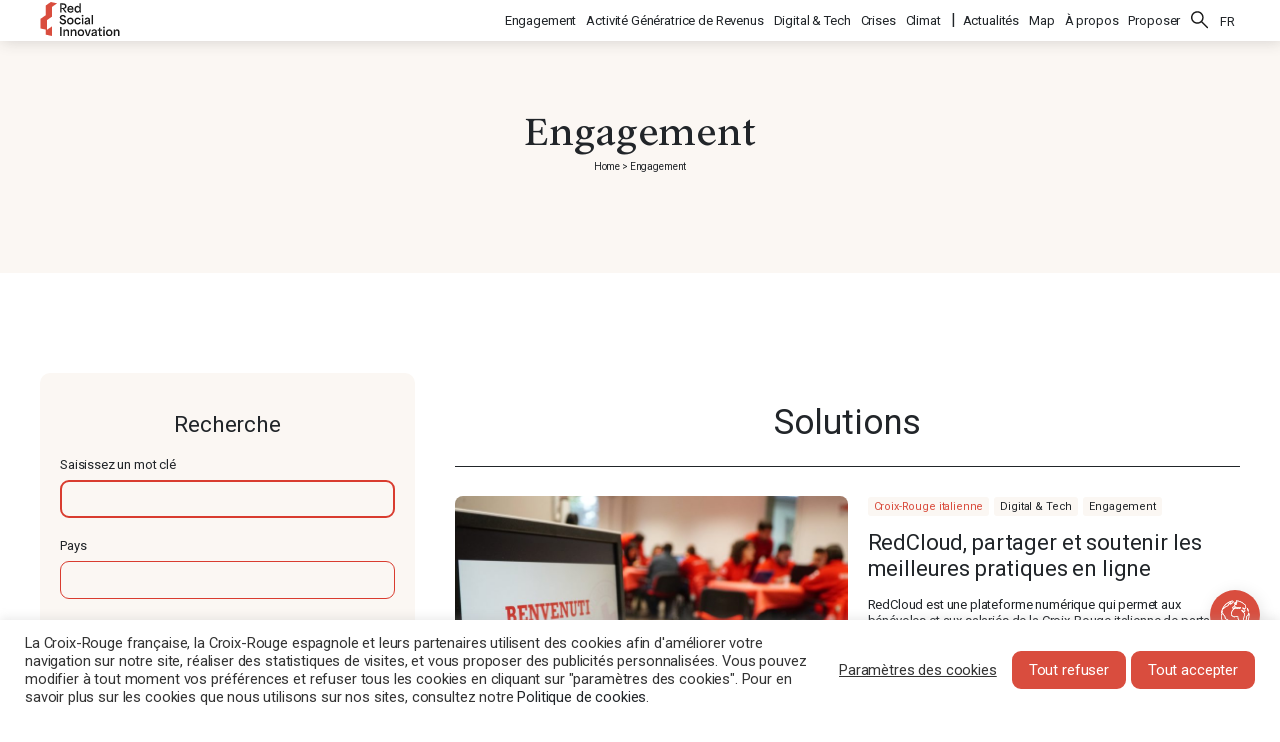

--- FILE ---
content_type: text/html; charset=UTF-8
request_url: https://red-social-innovation.com/fr/sector/engagement-fr/
body_size: 18932
content:
<!doctype html>
<html lang="fr-FR">
<head>
	<meta charset="UTF-8">
	<meta name="viewport" content="width=device-width, initial-scale=1">
	<link rel="profile" href="https://gmpg.org/xfn/11">
	<link rel="preconnect" href="https://fonts.gstatic.com">
	
	<meta name='robots' content='index, follow, max-image-preview:large, max-snippet:-1, max-video-preview:-1'/>
<link rel="alternate" hreflang="en" href="https://red-social-innovation.com/en/sector/engagement/"/>
<link rel="alternate" hreflang="fr" href="https://red-social-innovation.com/fr/sector/engagement-fr/"/>
<link rel="alternate" hreflang="x-default" href="https://red-social-innovation.com/en/sector/engagement/"/>

	<!-- This site is optimized with the Yoast SEO plugin v21.5 - https://yoast.com/wordpress/plugins/seo/ -->
	<title>Engagement Archives - Red Social Innovation</title><link rel="preload" as="style" href="https://fonts.googleapis.com/css2?family=Roboto:ital,wght@0,400;0,700;1,400;1,700&#038;display=swap"/><link rel="stylesheet" href="https://fonts.googleapis.com/css2?family=Roboto:ital,wght@0,400;0,700;1,400;1,700&#038;display=swap" media="print" onload="this.media='all'"/><noscript><link rel="stylesheet" href="https://fonts.googleapis.com/css2?family=Roboto:ital,wght@0,400;0,700;1,400;1,700&#038;display=swap"/></noscript>
	<link rel="canonical" href="https://red-social-innovation.com/fr/sector/engagement-fr/"/>
	<meta property="og:locale" content="fr_FR"/>
	<meta property="og:type" content="article"/>
	<meta property="og:title" content="Engagement Archives - Red Social Innovation"/>
	<meta property="og:url" content="https://red-social-innovation.com/fr/sector/engagement-fr/"/>
	<meta property="og:site_name" content="Red Social Innovation"/>
	<meta name="twitter:card" content="summary_large_image"/>
	<script type="application/ld+json" class="yoast-schema-graph">{"@context":"https://schema.org","@graph":[{"@type":"CollectionPage","@id":"https://red-social-innovation.com/fr/sector/engagement-fr/","url":"https://red-social-innovation.com/fr/sector/engagement-fr/","name":"Engagement Archives - Red Social Innovation","isPartOf":{"@id":"https://red-social-innovation.com/fr/#website"},"primaryImageOfPage":{"@id":"https://red-social-innovation.com/fr/sector/engagement-fr/#primaryimage"},"image":{"@id":"https://red-social-innovation.com/fr/sector/engagement-fr/#primaryimage"},"thumbnailUrl":"https://red-social-innovation.com/wp-content/uploads/2021/03/Eoei5hkXUAA22zv-scaled.jpg","breadcrumb":{"@id":"https://red-social-innovation.com/fr/sector/engagement-fr/#breadcrumb"},"inLanguage":"fr-FR"},{"@type":"ImageObject","inLanguage":"fr-FR","@id":"https://red-social-innovation.com/fr/sector/engagement-fr/#primaryimage","url":"https://red-social-innovation.com/wp-content/uploads/2021/03/Eoei5hkXUAA22zv-scaled.jpg","contentUrl":"https://red-social-innovation.com/wp-content/uploads/2021/03/Eoei5hkXUAA22zv-scaled.jpg","width":2560,"height":1707,"caption":"RedCloud"},{"@type":"BreadcrumbList","@id":"https://red-social-innovation.com/fr/sector/engagement-fr/#breadcrumb","itemListElement":[{"@type":"ListItem","position":1,"name":"Home","item":"https://red-social-innovation.com/fr/"},{"@type":"ListItem","position":2,"name":"Engagement"}]},{"@type":"WebSite","@id":"https://red-social-innovation.com/fr/#website","url":"https://red-social-innovation.com/fr/","name":"Red Social Innovation","description":"Centre de Ressources International d’Innovation Sociale","publisher":{"@id":"https://red-social-innovation.com/fr/#organization"},"potentialAction":[{"@type":"SearchAction","target":{"@type":"EntryPoint","urlTemplate":"https://red-social-innovation.com/fr/?s={search_term_string}"},"query-input":"required name=search_term_string"}],"inLanguage":"fr-FR"},{"@type":"Organization","@id":"https://red-social-innovation.com/fr/#organization","name":"Red Social Innovation","url":"https://red-social-innovation.com/fr/","logo":{"@type":"ImageObject","inLanguage":"fr-FR","@id":"https://red-social-innovation.com/fr/#/schema/logo/image/","url":"https://red-social-innovation.com/wp-content/uploads/2021/03/logo-red-social-innovation.svg","contentUrl":"https://red-social-innovation.com/wp-content/uploads/2021/03/logo-red-social-innovation.svg","caption":"Red Social Innovation"},"image":{"@id":"https://red-social-innovation.com/fr/#/schema/logo/image/"}}]}</script>
	<!-- / Yoast SEO plugin. -->


<link href='https://fonts.gstatic.com' crossorigin rel='preconnect'/>
<link rel="alternate" type="application/rss+xml" title="Red Social Innovation &raquo; Flux" href="https://red-social-innovation.com/fr/feed/"/>
<link rel="alternate" type="application/rss+xml" title="Red Social Innovation &raquo; Flux des commentaires" href="https://red-social-innovation.com/fr/comments/feed/"/>
<link rel="alternate" type="application/rss+xml" title="Flux pour Red Social Innovation &raquo; Engagement Sector" href="https://red-social-innovation.com/fr/sector/engagement-fr/feed/"/>
<style id='wp-emoji-styles-inline-css'>img.wp-smiley,img.emoji{display:inline!important;border:none!important;box-shadow:none!important;height:1em!important;width:1em!important;margin:0 .07em!important;vertical-align:-.1em!important;background:none!important;padding:0!important}</style>
<link rel='stylesheet' id='wp-block-library-css' href='https://red-social-innovation.com/wp-includes/css/dist/block-library/style.min.css?ver=6.4.7' media='all'/>
<style id='classic-theme-styles-inline-css'>.wp-block-button__link{color:#fff;background-color:#32373c;border-radius:9999px;box-shadow:none;text-decoration:none;padding:calc(.667em + 2px) calc(1.333em + 2px);font-size:1.125em}.wp-block-file__button{background:#32373c;color:#fff;text-decoration:none}</style>
<style id='global-styles-inline-css'>body{--wp--preset--color--black:#000;--wp--preset--color--cyan-bluish-gray:#abb8c3;--wp--preset--color--white:#fff;--wp--preset--color--pale-pink:#f78da7;--wp--preset--color--vivid-red:#cf2e2e;--wp--preset--color--luminous-vivid-orange:#ff6900;--wp--preset--color--luminous-vivid-amber:#fcb900;--wp--preset--color--light-green-cyan:#7bdcb5;--wp--preset--color--vivid-green-cyan:#00d084;--wp--preset--color--pale-cyan-blue:#8ed1fc;--wp--preset--color--vivid-cyan-blue:#0693e3;--wp--preset--color--vivid-purple:#9b51e0;--wp--preset--gradient--vivid-cyan-blue-to-vivid-purple:linear-gradient(135deg,rgba(6,147,227,1) 0%,#9b51e0 100%);--wp--preset--gradient--light-green-cyan-to-vivid-green-cyan:linear-gradient(135deg,#7adcb4 0%,#00d082 100%);--wp--preset--gradient--luminous-vivid-amber-to-luminous-vivid-orange:linear-gradient(135deg,rgba(252,185,0,1) 0%,rgba(255,105,0,1) 100%);--wp--preset--gradient--luminous-vivid-orange-to-vivid-red:linear-gradient(135deg,rgba(255,105,0,1) 0%,#cf2e2e 100%);--wp--preset--gradient--very-light-gray-to-cyan-bluish-gray:linear-gradient(135deg,#eee 0%,#a9b8c3 100%);--wp--preset--gradient--cool-to-warm-spectrum:linear-gradient(135deg,#4aeadc 0%,#9778d1 20%,#cf2aba 40%,#ee2c82 60%,#fb6962 80%,#fef84c 100%);--wp--preset--gradient--blush-light-purple:linear-gradient(135deg,#ffceec 0%,#9896f0 100%);--wp--preset--gradient--blush-bordeaux:linear-gradient(135deg,#fecda5 0%,#fe2d2d 50%,#6b003e 100%);--wp--preset--gradient--luminous-dusk:linear-gradient(135deg,#ffcb70 0%,#c751c0 50%,#4158d0 100%);--wp--preset--gradient--pale-ocean:linear-gradient(135deg,#fff5cb 0%,#b6e3d4 50%,#33a7b5 100%);--wp--preset--gradient--electric-grass:linear-gradient(135deg,#caf880 0%,#71ce7e 100%);--wp--preset--gradient--midnight:linear-gradient(135deg,#020381 0%,#2874fc 100%);--wp--preset--font-size--small:13px;--wp--preset--font-size--medium:20px;--wp--preset--font-size--large:36px;--wp--preset--font-size--x-large:42px;--wp--preset--spacing--20:.44rem;--wp--preset--spacing--30:.67rem;--wp--preset--spacing--40:1rem;--wp--preset--spacing--50:1.5rem;--wp--preset--spacing--60:2.25rem;--wp--preset--spacing--70:3.38rem;--wp--preset--spacing--80:5.06rem;--wp--preset--shadow--natural:6px 6px 9px rgba(0,0,0,.2);--wp--preset--shadow--deep:12px 12px 50px rgba(0,0,0,.4);--wp--preset--shadow--sharp:6px 6px 0 rgba(0,0,0,.2);--wp--preset--shadow--outlined:6px 6px 0 -3px rgba(255,255,255,1) , 6px 6px rgba(0,0,0,1);--wp--preset--shadow--crisp:6px 6px 0 rgba(0,0,0,1)}:where(.is-layout-flex){gap:.5em}:where(.is-layout-grid){gap:.5em}body .is-layout-flow>.alignleft{float:left;margin-inline-start:0;margin-inline-end:2em}body .is-layout-flow>.alignright{float:right;margin-inline-start:2em;margin-inline-end:0}body .is-layout-flow>.aligncenter{margin-left:auto!important;margin-right:auto!important}body .is-layout-constrained>.alignleft{float:left;margin-inline-start:0;margin-inline-end:2em}body .is-layout-constrained>.alignright{float:right;margin-inline-start:2em;margin-inline-end:0}body .is-layout-constrained>.aligncenter{margin-left:auto!important;margin-right:auto!important}body .is-layout-constrained > :where(:not(.alignleft):not(.alignright):not(.alignfull)){max-width:var(--wp--style--global--content-size);margin-left:auto!important;margin-right:auto!important}body .is-layout-constrained>.alignwide{max-width:var(--wp--style--global--wide-size)}body .is-layout-flex{display:flex}body .is-layout-flex{flex-wrap:wrap;align-items:center}body .is-layout-flex>*{margin:0}body .is-layout-grid{display:grid}body .is-layout-grid>*{margin:0}:where(.wp-block-columns.is-layout-flex){gap:2em}:where(.wp-block-columns.is-layout-grid){gap:2em}:where(.wp-block-post-template.is-layout-flex){gap:1.25em}:where(.wp-block-post-template.is-layout-grid){gap:1.25em}.has-black-color{color:var(--wp--preset--color--black)!important}.has-cyan-bluish-gray-color{color:var(--wp--preset--color--cyan-bluish-gray)!important}.has-white-color{color:var(--wp--preset--color--white)!important}.has-pale-pink-color{color:var(--wp--preset--color--pale-pink)!important}.has-vivid-red-color{color:var(--wp--preset--color--vivid-red)!important}.has-luminous-vivid-orange-color{color:var(--wp--preset--color--luminous-vivid-orange)!important}.has-luminous-vivid-amber-color{color:var(--wp--preset--color--luminous-vivid-amber)!important}.has-light-green-cyan-color{color:var(--wp--preset--color--light-green-cyan)!important}.has-vivid-green-cyan-color{color:var(--wp--preset--color--vivid-green-cyan)!important}.has-pale-cyan-blue-color{color:var(--wp--preset--color--pale-cyan-blue)!important}.has-vivid-cyan-blue-color{color:var(--wp--preset--color--vivid-cyan-blue)!important}.has-vivid-purple-color{color:var(--wp--preset--color--vivid-purple)!important}.has-black-background-color{background-color:var(--wp--preset--color--black)!important}.has-cyan-bluish-gray-background-color{background-color:var(--wp--preset--color--cyan-bluish-gray)!important}.has-white-background-color{background-color:var(--wp--preset--color--white)!important}.has-pale-pink-background-color{background-color:var(--wp--preset--color--pale-pink)!important}.has-vivid-red-background-color{background-color:var(--wp--preset--color--vivid-red)!important}.has-luminous-vivid-orange-background-color{background-color:var(--wp--preset--color--luminous-vivid-orange)!important}.has-luminous-vivid-amber-background-color{background-color:var(--wp--preset--color--luminous-vivid-amber)!important}.has-light-green-cyan-background-color{background-color:var(--wp--preset--color--light-green-cyan)!important}.has-vivid-green-cyan-background-color{background-color:var(--wp--preset--color--vivid-green-cyan)!important}.has-pale-cyan-blue-background-color{background-color:var(--wp--preset--color--pale-cyan-blue)!important}.has-vivid-cyan-blue-background-color{background-color:var(--wp--preset--color--vivid-cyan-blue)!important}.has-vivid-purple-background-color{background-color:var(--wp--preset--color--vivid-purple)!important}.has-black-border-color{border-color:var(--wp--preset--color--black)!important}.has-cyan-bluish-gray-border-color{border-color:var(--wp--preset--color--cyan-bluish-gray)!important}.has-white-border-color{border-color:var(--wp--preset--color--white)!important}.has-pale-pink-border-color{border-color:var(--wp--preset--color--pale-pink)!important}.has-vivid-red-border-color{border-color:var(--wp--preset--color--vivid-red)!important}.has-luminous-vivid-orange-border-color{border-color:var(--wp--preset--color--luminous-vivid-orange)!important}.has-luminous-vivid-amber-border-color{border-color:var(--wp--preset--color--luminous-vivid-amber)!important}.has-light-green-cyan-border-color{border-color:var(--wp--preset--color--light-green-cyan)!important}.has-vivid-green-cyan-border-color{border-color:var(--wp--preset--color--vivid-green-cyan)!important}.has-pale-cyan-blue-border-color{border-color:var(--wp--preset--color--pale-cyan-blue)!important}.has-vivid-cyan-blue-border-color{border-color:var(--wp--preset--color--vivid-cyan-blue)!important}.has-vivid-purple-border-color{border-color:var(--wp--preset--color--vivid-purple)!important}.has-vivid-cyan-blue-to-vivid-purple-gradient-background{background:var(--wp--preset--gradient--vivid-cyan-blue-to-vivid-purple)!important}.has-light-green-cyan-to-vivid-green-cyan-gradient-background{background:var(--wp--preset--gradient--light-green-cyan-to-vivid-green-cyan)!important}.has-luminous-vivid-amber-to-luminous-vivid-orange-gradient-background{background:var(--wp--preset--gradient--luminous-vivid-amber-to-luminous-vivid-orange)!important}.has-luminous-vivid-orange-to-vivid-red-gradient-background{background:var(--wp--preset--gradient--luminous-vivid-orange-to-vivid-red)!important}.has-very-light-gray-to-cyan-bluish-gray-gradient-background{background:var(--wp--preset--gradient--very-light-gray-to-cyan-bluish-gray)!important}.has-cool-to-warm-spectrum-gradient-background{background:var(--wp--preset--gradient--cool-to-warm-spectrum)!important}.has-blush-light-purple-gradient-background{background:var(--wp--preset--gradient--blush-light-purple)!important}.has-blush-bordeaux-gradient-background{background:var(--wp--preset--gradient--blush-bordeaux)!important}.has-luminous-dusk-gradient-background{background:var(--wp--preset--gradient--luminous-dusk)!important}.has-pale-ocean-gradient-background{background:var(--wp--preset--gradient--pale-ocean)!important}.has-electric-grass-gradient-background{background:var(--wp--preset--gradient--electric-grass)!important}.has-midnight-gradient-background{background:var(--wp--preset--gradient--midnight)!important}.has-small-font-size{font-size:var(--wp--preset--font-size--small)!important}.has-medium-font-size{font-size:var(--wp--preset--font-size--medium)!important}.has-large-font-size{font-size:var(--wp--preset--font-size--large)!important}.has-x-large-font-size{font-size:var(--wp--preset--font-size--x-large)!important}.wp-block-navigation a:where(:not(.wp-element-button)){color:inherit}:where(.wp-block-post-template.is-layout-flex){gap:1.25em}:where(.wp-block-post-template.is-layout-grid){gap:1.25em}:where(.wp-block-columns.is-layout-flex){gap:2em}:where(.wp-block-columns.is-layout-grid){gap:2em}.wp-block-pullquote{font-size:1.5em;line-height:1.6}</style>
<link rel='stylesheet' id='wpml-blocks-css' href='https://red-social-innovation.com/wp-content/plugins/sitepress-multilingual-cms/dist/css/blocks/styles.css?ver=4.6.7' media='all'/>
<link rel='stylesheet' id='contact-form-7-css' href='https://red-social-innovation.com/wp-content/plugins/contact-form-7/includes/css/styles.css?ver=5.7' media='all'/>
<link rel='stylesheet' id='cookie-law-info-css' href='https://red-social-innovation.com/wp-content/plugins/cookie-law-info/public/css/cookie-law-info-public.css?ver=2.0.1' media='all'/>
<link rel='stylesheet' id='cookie-law-info-gdpr-css' href='https://red-social-innovation.com/wp-content/plugins/cookie-law-info/public/css/cookie-law-info-gdpr.css?ver=2.0.1' media='all'/>
<link rel='stylesheet' id='ctf_styles-css' href='https://red-social-innovation.com/wp-content/plugins/custom-twitter-feeds/css/ctf-styles.min.css?ver=2.2.1' media='all'/>
<link rel='stylesheet' id='wpml-menu-item-0-css' href='https://red-social-innovation.com/wp-content/plugins/sitepress-multilingual-cms/templates/language-switchers/menu-item/style.min.css?ver=1' media='all'/>
<link rel='stylesheet' id='red-social-innovation-style-css' href='https://red-social-innovation.com/wp-content/themes/red-social-innovation/style.css?ver=1.0.0' media='all'/>
<link rel='stylesheet' id='tagify.css-css' href='https://red-social-innovation.com/wp-content/themes/red-social-innovation/assets/css/tagify.css?ver=1.0.0' media='all'/>
<link rel='stylesheet' id='sidebar-subscribe.css-css' href='https://red-social-innovation.com/wp-content/themes/red-social-innovation/assets/css/sidebar-subscribe.css?ver=1.0.0' media='all'/>
<script id="wpml-cookie-js-extra">var wpml_cookies={"wp-wpml_current_language":{"value":"fr","expires":1,"path":"\/"}};var wpml_cookies={"wp-wpml_current_language":{"value":"fr","expires":1,"path":"\/"}};</script>
<script src="https://red-social-innovation.com/wp-content/plugins/sitepress-multilingual-cms/res/js/cookies/language-cookie.js?ver=4.6.7" id="wpml-cookie-js"></script>
<script src="https://red-social-innovation.com/wp-includes/js/jquery/jquery.min.js?ver=3.7.1" id="jquery-core-js"></script>
<script id="cookie-law-info-js-extra">var Cli_Data={"nn_cookie_ids":["YSC","__Host-GAPS","cookielawinfo-checkbox-advertisement","NID","VISITOR_INFO1_LIVE"],"cookielist":[],"non_necessary_cookies":{"functional":["","YSC"],"analytics":["_gid","_ga"],"advertising":["","NID","VISITOR_INFO1_LIVE","test_cookie","IDE","__Host-GAPS","_gat_gtag_UA_191715615_1"],"social":[""]},"ccpaEnabled":"","ccpaRegionBased":"","ccpaBarEnabled":"","ccpaType":"gdpr","js_blocking":"1","custom_integration":"","triggerDomRefresh":"","secure_cookies":""};var cli_cookiebar_settings={"animate_speed_hide":"500","animate_speed_show":"500","background":"#FFF","border":"#b1a6a6c2","border_on":"","button_1_button_colour":"#d94d3e","button_1_button_hover":"#ae3e32","button_1_link_colour":"#fff","button_1_as_button":"1","button_1_new_win":"","button_2_button_colour":"#333","button_2_button_hover":"#292929","button_2_link_colour":"#444","button_2_as_button":"","button_2_hidebar":"","button_3_button_colour":"#d94d3e","button_3_button_hover":"#ae3e32","button_3_link_colour":"#fff","button_3_as_button":"1","button_3_new_win":"","button_4_button_colour":"#000","button_4_button_hover":"#000000","button_4_link_colour":"#333333","button_4_as_button":"","button_7_button_colour":"#d94d3e","button_7_button_hover":"#ae3e32","button_7_link_colour":"#fff","button_7_as_button":"1","button_7_new_win":"","font_family":"inherit","header_fix":"","notify_animate_hide":"1","notify_animate_show":"1","notify_div_id":"#cookie-law-info-bar","notify_position_horizontal":"right","notify_position_vertical":"bottom","scroll_close":"","scroll_close_reload":"","accept_close_reload":"","reject_close_reload":"","showagain_tab":"","showagain_background":"#fff","showagain_border":"#000","showagain_div_id":"#cookie-law-info-again","showagain_x_position":"100px","text":"#333333","show_once_yn":"","show_once":"10000","logging_on":"","as_popup":"","popup_overlay":"1","bar_heading_text":"","cookie_bar_as":"banner","popup_showagain_position":"bottom-right","widget_position":"left"};var log_object={"ajax_url":"https:\/\/red-social-innovation.com\/wp-admin\/admin-ajax.php"};</script>
<script src="https://red-social-innovation.com/wp-content/plugins/cookie-law-info/public/js/cookie-law-info-public.js?ver=2.0.1" id="cookie-law-info-js"></script>
<link rel="https://api.w.org/" href="https://red-social-innovation.com/fr/wp-json/"/><link rel="alternate" type="application/json" href="https://red-social-innovation.com/fr/wp-json/wp/v2/sector/375"/><link rel="EditURI" type="application/rsd+xml" title="RSD" href="https://red-social-innovation.com/xmlrpc.php?rsd"/>
<link rel="stylesheet" href="https://red-social-innovation.com/wp-content/themes/red-social-innovation/style.css" media="screen"/><meta name="generator" content="WPML ver:4.6.7 stt:5,1,4,2;"/>
<meta name="framework" content="Redux 4.3.9"/>		<script>document.documentElement.className=document.documentElement.className.replace('no-js','js');</script>
				<style>.no-js img.lazyload{display:none}figure.wp-block-image img.lazyloading{min-width:150px}.lazyload,.lazyloading{opacity:0}.lazyloaded{opacity:1;transition:opacity 400ms;transition-delay:0ms}</style>
		<style>.recentcomments a{display:inline!important;padding:0!important;margin:0!important}</style>		<style type="text/css">.site-title,.site-description{position:absolute;clip:rect(1px,1px,1px,1px)}</style>
		<link rel="icon" href="https://red-social-innovation.com/wp-content/uploads/2021/03/red-social-innovation-favicon-2-150x150.png" sizes="32x32"/>
<link rel="icon" href="https://red-social-innovation.com/wp-content/uploads/2021/03/red-social-innovation-favicon-2-300x300.png" sizes="192x192"/>
<link rel="apple-touch-icon" href="https://red-social-innovation.com/wp-content/uploads/2021/03/red-social-innovation-favicon-2-300x300.png"/>
<meta name="msapplication-TileImage" content="https://red-social-innovation.com/wp-content/uploads/2021/03/red-social-innovation-favicon-2-300x300.png"/>
		<style id="wp-custom-css">#bitnami-banner{display:none}</style>
			
	<!-- Matomo --><script>var _paq=window._paq=window._paq||[];_paq.push(["setDomains",["*.red-social-innovation.com/"]]);_paq.push(["enableCrossDomainLinking"]);_paq.push(['HeatmapSessionRecording::disable']);_paq.push(['setDocumentTitle',document.domain+"/"+document.title]);_paq.push(['trackPageView']);_paq.push(['enableLinkTracking']);(function(){var u="https://analytics.croix-rouge.fr/piwik/";_paq.push(['setTrackerUrl',u+'matomo.php']);_paq.push(['setSiteId','65']);var d=document,g=d.createElement('script'),s=d.getElementsByTagName('script')[0];g.async=true;g.src=u+'matomo.js';s.parentNode.insertBefore(g,s);})();</script><!-- End Matomo Code -->
	
</head>

<body class="archive tax-sector term-engagement-fr term-375 wp-custom-logo hfeed">
<div id="page" class="site">
	<a class="skip-link screen-reader-text" href="#primary">Skip to content</a>

	<header id=masthead class=site-header>
		<div class=header-wrapper>
			<div class=site-branding>
				<a href="https://red-social-innovation.com/fr/" class="custom-logo-link" rel="home"><img width="386" height="162" alt="Red Social Innovation logo" decoding="async" fetchpriority="high" data-src="https://red-social-innovation.com/wp-content/uploads/2021/03/logo-red-social-innovation.svg" class="custom-logo lazyload" src="[data-uri]"/><noscript><img width="386" height="162" src="https://red-social-innovation.com/wp-content/uploads/2021/03/logo-red-social-innovation.svg" class="custom-logo" alt="Red Social Innovation logo" decoding="async" fetchpriority="high"/></noscript></a>					<p class="site-title"><a href="https://red-social-innovation.com/fr/" rel="home">Red Social Innovation</a></p>
								</div><!-- .site-branding -->

			<nav id=site-navigation>
				<button class=menu-toggle><span></span></button>
				<ul id="main-menu" class="menu"><li id="menu-item-372" class="menu-item menu-item-type-taxonomy menu-item-object-categorization menu-item-372"><a href="https://red-social-innovation.com/fr/solutions/engagement/">Engagement</a></li>
<li id="menu-item-371" class="menu-item menu-item-type-taxonomy menu-item-object-categorization menu-item-371"><a href="https://red-social-innovation.com/fr/solutions/modeles-economiques/">Activité Génératrice de Revenus</a></li>
<li id="menu-item-369" class="menu-item menu-item-type-taxonomy menu-item-object-categorization menu-item-369"><a href="https://red-social-innovation.com/fr/solutions/digital-tech/">Digital &amp; Tech</a></li>
<li id="menu-item-7222" class="menu-item menu-item-type-taxonomy menu-item-object-categorization menu-item-7222"><a href="https://red-social-innovation.com/fr/solutions/crises/">Crises</a></li>
<li id="menu-item-7223" class="menu-item menu-item-type-taxonomy menu-item-object-categorization menu-item-7223"><a href="https://red-social-innovation.com/fr/solutions/climat/">Climat</a></li>
<li id="menu-item-365" class="menu-item menu-item-type-post_type menu-item-object-page current_page_parent menu-item-365"><a href="https://red-social-innovation.com/fr/actualites/">Actualités</a></li>
<li id="menu-item-7316" class="menu-item menu-item-type-post_type menu-item-object-page menu-item-7316"><a href="https://red-social-innovation.com/fr/map/">Map</a></li>
<li id="menu-item-366" class="menu-item menu-item-type-post_type menu-item-object-page menu-item-366"><a href="https://red-social-innovation.com/fr/a-propos/">À propos</a></li>
<li id="menu-item-367" class="menu-item menu-item-type-post_type menu-item-object-page menu-item-367"><a href="https://red-social-innovation.com/fr/proposer/">Proposer</a></li>
<li id="menu-item-368" class="menu-search menu-item menu-item-type-post_type menu-item-object-page menu-item-368"><a title="Rechercher une solution" href="https://red-social-innovation.com/fr/rechercher/">Rechercher</a></li>
<li id="menu-item-wpml-ls-2-fr" class="menu-item wpml-ls-slot-2 wpml-ls-item wpml-ls-item-fr wpml-ls-current-language wpml-ls-menu-item menu-item-type-wpml_ls_menu_item menu-item-object-wpml_ls_menu_item menu-item-has-children menu-item-wpml-ls-2-fr"><a title="FR" href="https://red-social-innovation.com/fr/sector/engagement-fr/"><span class="wpml-ls-native" lang="fr">FR</span></a>
<ul class="sub-menu">
	<li id="menu-item-wpml-ls-2-en" class="menu-item wpml-ls-slot-2 wpml-ls-item wpml-ls-item-en wpml-ls-menu-item wpml-ls-first-item menu-item-type-wpml_ls_menu_item menu-item-object-wpml_ls_menu_item menu-item-wpml-ls-2-en"><a title="EN" href="https://red-social-innovation.com/en/sector/engagement/"><span class="wpml-ls-native" lang="en">EN</span></a></li>
	<li id="menu-item-wpml-ls-2-es" class="menu-item wpml-ls-slot-2 wpml-ls-item wpml-ls-item-es wpml-ls-menu-item menu-item-type-wpml_ls_menu_item menu-item-object-wpml_ls_menu_item menu-item-wpml-ls-2-es"><a title="ES" href="http://red-social-innovation.com/es/"><span class="wpml-ls-native" lang="es">ES</span></a></li>
	<li id="menu-item-wpml-ls-2-ar" class="menu-item wpml-ls-slot-2 wpml-ls-item wpml-ls-item-ar wpml-ls-menu-item wpml-ls-last-item menu-item-type-wpml_ls_menu_item menu-item-object-wpml_ls_menu_item menu-item-wpml-ls-2-ar"><a title="العربية" href="http://red-social-innovation.com/ar/"><span class="wpml-ls-native" lang="ar">العربية</span></a></li>
</ul>
</li>
</ul>			</nav><!-- #site-navigation -->
		</div>
	</header><!-- #masthead -->

<main id=primary class=site-main>

	
		<header class=page-header>
			<div class=content-wrapper>
				<h1 class=page-title>Engagement</h1>
				<p id=breadcrumbs><span><span><a href="https://red-social-innovation.com/fr/">Home</a></span> &gt; <span class="breadcrumb_last" aria-current="page">Engagement</span></span></p><div class=category-details><div class=category-cover></div><div class=category-description></div></div>			</div>
		</header><!-- .page-header -->

		<section class=research-wrapper>
<aside id=research-block>

    
    <h2>Recherche</h2>

    <div class=research-block-content>

        <div class="inputs">
            <label>
                Saisissez un mot clé            </label>
            <div class=input-wrapper>
                <input name="search" class="tagify--outside">
            </div>

            <label>
                Pays            </label>
            <div class=input-wrapper>
                                <input name="countries" class="tagify--outside" data-whitelist="Afrique du sud,Allemagne,Angola,Arménie,Autriche,Bangladesh,Belgique,Benign,Benin,Bénin,Bosnie-Herzégovine,Brésil,Bulgarie,Burkina Faso,Burundi,Cambodge,Cambodia,Cameroun,Canada,Colombie,Corée du Sud,Costa Rica,Côte d'Ivoire,Croatie,Danemark,Egypte,Équateur,Espagne,Estonie,Etats Unis,États-Unis,Ethiopie,Finlande,France,Gabon,Géorgie,Germany,Ghana,Guatemala,Guinée,Haiti,Hongrie,Inde,India,Irak,Irlande,Italie,Japon,Jordanie,Kenya,La République tchèque,Lettonie,Liban,Lituanie,Luxembourg,Madagascar,Malawi,Mauritanie,Mexique,Monde,Mozambique,Népal,Niger,Nigeria,Norvège,Ouganda,palestina,Palestine,Pays-Bas,Pérou,Pologne,Portugal,République centrafricaine,République démocratique du Congo (RDC),Roumanie,Royaume-Uni,Senegal,Serbie,Sierra Leone,Singapour,Slovaquie,Slovénie,Somalie,Soudan,Sub-Saharan Africa,Suède,Suisse,Tanzanie,Tchad,Thaïlande,Togo,Turquie,Zambie,Zimbabwe">
            </div>

            <label>
                Public(s) accompagné(s)            </label>
            <div class=input-wrapper>
                                <input name="targets" class="tagify--outside" data-whitelist="Activité Génératrice de Revenus,Agriculteurs,Aidants,Artisans,Associations,Asylum seeker,Bénévoles,Chômeurs,Citizens,Communauté locale,Communautés,Community engagement,Community resilience,Demandeurs d'asile,Disasters &amp; Emergencies,Don du sang,Employés,Enfant en difficulté sociale,Enfants,Enfants,Enfants hospitalisés,Enseignants,Entrepreneurs,Entrepreneurs sociaux,Entreprises sociales,Etudiants,Étudiants en secourisme,Europe de l'Est,Famille,Femmes,Femmes et jeunes filles,Fermiers,First aid,Handicap,Health inequalities,Hospitalisation,Immigrés sans papiers,Innovateurs sociaux,institution,Jeunesse,Joueurs,Ménages précaires,Migrants,Migration et déplacement,Mineurs isolés,ONGs,Patients,Personnes âgées,Personnes aveugles,Personnes en situation de handicap,Personnes en situation de vulnérabilité,Personnes en situation de vulnérabilité,Personnes isolées,Personnes sans-abri,Petite enfance,Petites entreprises,Populations,Professionnels de santé,Réfugiés,Remote communities,Rescue operations,Rural Areas,rural poors,Secouristes,Service development,Social organisations,Travailleurs pauvres,Unités locales,Utilisateurs web,Victimes des ouragans,Women">
            </div>

            <label>
                Secteur(s) concerné(s)            </label>
            <div class=input-wrapper>
                                <input name="sectors" class="tagify--outside" data-whitelist="Accès à des liquidités,Action humanitaire,Action sociale,Agriculture,Aide alimentaire,Atténuation du changement climatique,bank,Banque,Bénévolat,Centre des opérations,Déchets,Digital Gap,Disability,Don du sang,Donation,Dons en nature,E-commerce,Eau,Education,Egalité homme-femme,EHPAD,Elderly,Employment,Engagement,Entreprenariat,Entrepreneurship,Environnement,Exclusion numérique,Exclusion sociale,Fablab,financial inclusion,Formation,Fund-raising,Gaming,Handicap,Hébergement,Hôpital,Inclusion sociale,Inégalités de santé,Innovation sociale,Innovation territoriale,Intrapreneuriat,Intrapreneuriat social,Isolation,Language,Maladies infectieuses,Management,Mentoring,Migrations et déplacements,Mobilité,Open data,Parentalité,Refugiés,Résilience,Ressources humaines,Santé,Santé mentale,Santé périnatale,Social business,Sport,Streaming,Système d'information,Technologies,Tecnologías,Textile,Urgence,Urgence &amp; Premiers Secours,VIH,Waste disposal">
            </div>

            <label>
                Technologies utilisées            </label>
            <div class=input-wrapper>
                                <input name="technologies" class="tagify--outside" data-whitelist="3D printing,Alexa,Application mobile,Application mobile,Assistant Vocal,Automation,Big data,Blockchain,Cartographie par drone,Chatbot,CRM,Datavisualisation,Digital voucher,Domotique,Données,Drone,Early Warning System,Geographic Information System,Geolocalisation,Geolocation,GIS,Hackathons virtuels,Hardware,Hydrogène,Intelligence artificielle,Internet des objets,Intranet,IoT,Jeu vidéo,Laser Cutting and Engraving,Low tech,Lumière phosphorescente,machine learning,Méthodologie,metodología,Montre connectée,Numérique,Open Data,Open source,Plateforme digitale,Plateforme digitale,Plateforme téléphonique,Réalité augmentée,Réalité virtuelle,Réseau social,Site web,Tablettes tactiles,telephone platform,Vente en ligne,video,Video Games,Voice Assistant,Voice skills,Whatsapp">
            </div>
            <div class=cat-wrapper>
                <label>
                    Categories                    <span></span>
                </label>
                <ul id="cat_selector">
                    <li><button data-cat-slug="modeles-economiques">Activité Génératrice de Revenus</button></li><li><button data-cat-slug="climat">Climat</button></li><li><button data-cat-slug="crises">Crises</button></li><li><button data-cat-slug="digital-tech">Digital &amp; Tech</button></li><li><button data-cat-slug="engagement">Engagement</button></li>                </ul>
            </div>
        </div>

        <div id="subscribe" class="popup">
            <div class="inner default">
                <h3>Créer une alerte</h3><p>Merci d’indiquer votre adresse email pour vous inscrire aux tags suivants. Cela vous permettra de recevoir une notification à chaque fois qu’un article lié à vos centres d’intérêts est publié sur le site.</p>                <span class="tags"><!-- filled via js --></span>
                <input type="email" name="email" id="email" placeholder="Email*">
                <input type="hidden" name="lang" id="lang" value="fr">
                <span class="error">Please give your email address</span>
                <button id="go_email" class="plain"><a href=#>S'inscrire</a></button>
                <button class="close">
                    <svg height="329pt" viewBox="0 0 329.26933 329" width="329pt" xmlns="http://www.w3.org/2000/svg"><path d="m194.800781 164.769531 128.210938-128.214843c8.34375-8.339844 8.34375-21.824219 0-30.164063-8.339844-8.339844-21.824219-8.339844-30.164063 0l-128.214844 128.214844-128.210937-128.214844c-8.34375-8.339844-21.824219-8.339844-30.164063 0-8.34375 8.339844-8.34375 21.824219 0 30.164063l128.210938 128.214843-128.210938 128.214844c-8.34375 8.339844-8.34375 21.824219 0 30.164063 4.15625 4.160156 9.621094 6.25 15.082032 6.25 5.460937 0 10.921875-2.089844 15.082031-6.25l128.210937-128.214844 128.214844 128.214844c4.160156 4.160156 9.621094 6.25 15.082032 6.25 5.460937 0 10.921874-2.089844 15.082031-6.25 8.34375-8.339844 8.34375-21.824219 0-30.164063zm0 0"/></svg>                </button>
                <div class="alert-confirmation-mention"><p>La Croix Rouge Française (CRf) et la Croix Rouge Espagnole (CRe), en tant que responsables conjoints de traitement, collectent vos données pour la gestion de l&rsquo;envoi d’articles mis en ligne sur Red Social Innovation. Vous pouvez à tout moment utiliser le lien de désabonnement intégré dans chaque courrier électronique que vous recevrez.</p>
<p><input id="submit-consent" name="submit-consent" type="checkbox"/><label class="contact" for="submit-consent">J&rsquo;accepte de recevoir par email des articles du site Red Social Innovation de la part de la CRf et la CRe</label></p>
<p>Pour en savoir plus sur la gestion de mes données personnelles et pour exercer mes droits, je consulte la Politique de protection ci-jointe <a href="https://red-social-innovation.com/fr/politique-de-protection-des-donnees-personnelles/" target="_blank" rel="noopener">ici</a>.</p>
</div>                <div class="alert-confirmation-mention"></div>
            </div>
            <div class="inner feedback">
              <p>Thanks for your interest, check your emails to validate your subscription.</p>                <button class="close">
                    <svg height="329pt" viewBox="0 0 329.26933 329" width="329pt" xmlns="http://www.w3.org/2000/svg"><path d="m194.800781 164.769531 128.210938-128.214843c8.34375-8.339844 8.34375-21.824219 0-30.164063-8.339844-8.339844-21.824219-8.339844-30.164063 0l-128.214844 128.214844-128.210937-128.214844c-8.34375-8.339844-21.824219-8.339844-30.164063 0-8.34375 8.339844-8.34375 21.824219 0 30.164063l128.210938 128.214843-128.210938 128.214844c-8.34375 8.339844-8.34375 21.824219 0 30.164063 4.15625 4.160156 9.621094 6.25 15.082032 6.25 5.460937 0 10.921875-2.089844 15.082031-6.25l128.210937-128.214844 128.214844 128.214844c4.160156 4.160156 9.621094 6.25 15.082032 6.25 5.460937 0 10.921874-2.089844 15.082031-6.25 8.34375-8.339844 8.34375-21.824219 0-30.164063zm0 0"/></svg>                </button>
            </div>
        </div>
                <button id=go_subscribe class="plain create-alert-button">
            Créer une alerte        </button>
            </div>

</aside>
<div id=regular-list><h2>Solutions</h2><div class="articles">
<article id="post-1058" class="post-1058 solution type-solution status-publish has-post-thumbnail hentry categorization-digital-tech categorization-engagement country-italie target-benevoles target-employees-fr target-local-chapters-fr sector-engagement-fr sector-social-intrapreneurship-fr technology-numerique technology-site-web">
	<header class=entry-header>
    <a href=https://red-social-innovation.com/fr/solution/redcloud-sharing-and-supporting-best-practices-through-p2p-communication/>
      <div class="post-thumbnail">
        <img width="800" height="450" alt="RedCloud" decoding="async" data-srcset="https://red-social-innovation.com/wp-content/uploads/2021/03/Eoei5hkXUAA22zv-800x450.jpg 800w, https://red-social-innovation.com/wp-content/uploads/2021/03/Eoei5hkXUAA22zv-300x168.jpg 300w" data-src="https://red-social-innovation.com/wp-content/uploads/2021/03/Eoei5hkXUAA22zv-800x450.jpg" data-sizes="(max-width: 800px) 100vw, 800px" class="attachment-solution-thumbnail size-solution-thumbnail wp-post-image lazyload" src="[data-uri]"/><noscript><img width="800" height="450" src="https://red-social-innovation.com/wp-content/uploads/2021/03/Eoei5hkXUAA22zv-800x450.jpg" class="attachment-solution-thumbnail size-solution-thumbnail wp-post-image" alt="RedCloud" decoding="async" srcset="https://red-social-innovation.com/wp-content/uploads/2021/03/Eoei5hkXUAA22zv-800x450.jpg 800w, https://red-social-innovation.com/wp-content/uploads/2021/03/Eoei5hkXUAA22zv-300x168.jpg 300w" sizes="(max-width: 800px) 100vw, 800px"/></noscript>      </div>
    </a>
	</header><!-- .entry-header -->
	<div class=entry-content>
    <span class="category-term signature-term">Croix-Rouge italienne</span><a href=http://red-social-innovation.com/fr/solutions/digital-tech title="Digital &amp; Tech" class="category-term digital-tech">Digital &amp; Tech</a><a href=http://red-social-innovation.com/fr/solutions/engagement title="Engagement" class="category-term engagement">Engagement</a>    <a href=https://red-social-innovation.com/fr/solution/redcloud-sharing-and-supporting-best-practices-through-p2p-communication/>
      <h3 class=entry-title>RedCloud, partager et soutenir les meilleures pratiques en ligne</h3>            <p class=excerpt>RedCloud est une plateforme numérique qui permet aux bénévoles et aux salariés de la Croix-Rouge italienne de partager les meilleures pratiques grâce à la communication entre pairs, de développer un réseau, de trouver des outils innovants et des opportunités pour lancer de nouvelles activités ou mieux contrôler et gérer celles qui existent déjà. </p>    </a>
    	</div><!-- .entry-content -->

</article><!-- #post-1058 -->

<article id="post-1039" class="post-1039 solution type-solution status-publish has-post-thumbnail hentry categorization-digital-tech categorization-engagement country-royaume-uni target-benevoles target-communaute-locale target-employees-fr target-local-chapters-fr sector-engagement-fr sector-social-intrapreneurship-fr technology-numerique technology-site-web">
	<header class=entry-header>
    <a href=https://red-social-innovation.com/fr/solution/power-ideas-fostering-change-bottom-approach/>
      <div class="post-thumbnail">
        <img width="800" height="450" alt="Illustration : Pau Gasol Valls" decoding="async" data-srcset="https://red-social-innovation.com/wp-content/uploads/2021/03/version1-800x450.jpg 800w, https://red-social-innovation.com/wp-content/uploads/2021/03/version1-300x168.jpg 300w" data-src="https://red-social-innovation.com/wp-content/uploads/2021/03/version1-800x450.jpg" data-sizes="(max-width: 800px) 100vw, 800px" class="attachment-solution-thumbnail size-solution-thumbnail wp-post-image lazyload" src="[data-uri]"/><noscript><img width="800" height="450" src="https://red-social-innovation.com/wp-content/uploads/2021/03/version1-800x450.jpg" class="attachment-solution-thumbnail size-solution-thumbnail wp-post-image" alt="Illustration : Pau Gasol Valls" decoding="async" srcset="https://red-social-innovation.com/wp-content/uploads/2021/03/version1-800x450.jpg 800w, https://red-social-innovation.com/wp-content/uploads/2021/03/version1-300x168.jpg 300w" sizes="(max-width: 800px) 100vw, 800px"/></noscript>      </div>
    </a>
	</header><!-- .entry-header -->
	<div class=entry-content>
    <span class="category-term signature-term">Croix-Rouge britannique</span><a href=http://red-social-innovation.com/fr/solutions/digital-tech title="Digital &amp; Tech" class="category-term digital-tech">Digital &amp; Tech</a><a href=http://red-social-innovation.com/fr/solutions/engagement title="Engagement" class="category-term engagement">Engagement</a>    <a href=https://red-social-innovation.com/fr/solution/power-ideas-fostering-change-bottom-approach/>
      <h3 class=entry-title>Le Pouvoir des idées, favoriser le changement grâce à une approche bottom-up</h3>            <p class=excerpt>En 2019, la Croix-Rouge britannique a créé “Le Pouvoir des idées”. Il s’agit d’une plateforme en ligne sur laquelle les salariés, les bénévoles et les futurs adhérents partagent leurs idées permettant d’accroître la résilience de la Croix Rouge britannique et d’améliorer ses services envers ses salariés, bénévoles, bénéficiaires et donateurs. </p>    </a>
    	</div><!-- .entry-content -->

</article><!-- #post-1039 -->

<article id="post-1028" class="post-1028 solution type-solution status-publish has-post-thumbnail hentry categorization-modeles-economiques country-royaume-uni target-benevoles target-communities-fr target-migration-and-displacement-fr sector-benevolat sector-engagement-fr sector-innovation-territoriale">
	<header class=entry-header>
    <a href=https://red-social-innovation.com/fr/solution/community-approach-rethinking-the-local-engagement-of-the-british-red-cross/>
      <div class="post-thumbnail">
        <img width="800" height="450" alt="Illustration : Pau Gasol Valls" decoding="async" data-srcset="https://red-social-innovation.com/wp-content/uploads/2021/03/community-800x450.png 800w, https://red-social-innovation.com/wp-content/uploads/2021/03/community-300x168.png 300w" data-src="https://red-social-innovation.com/wp-content/uploads/2021/03/community-800x450.png" data-sizes="(max-width: 800px) 100vw, 800px" class="attachment-solution-thumbnail size-solution-thumbnail wp-post-image lazyload" src="[data-uri]"/><noscript><img width="800" height="450" src="https://red-social-innovation.com/wp-content/uploads/2021/03/community-800x450.png" class="attachment-solution-thumbnail size-solution-thumbnail wp-post-image" alt="Illustration : Pau Gasol Valls" decoding="async" srcset="https://red-social-innovation.com/wp-content/uploads/2021/03/community-800x450.png 800w, https://red-social-innovation.com/wp-content/uploads/2021/03/community-300x168.png 300w" sizes="(max-width: 800px) 100vw, 800px"/></noscript>      </div>
    </a>
	</header><!-- .entry-header -->
	<div class=entry-content>
    <span class="category-term signature-term">Croix-Rouge britannique</span><a href=http://red-social-innovation.com/fr/solutions/modeles-economiques title="Activité Génératrice de Revenus" class="category-term modeles-economiques">Activité Génératrice de Revenus</a>    <a href=https://red-social-innovation.com/fr/solution/community-approach-rethinking-the-local-engagement-of-the-british-red-cross/>
      <h3 class=entry-title>La stratégie d&rsquo;innovation territoriale de la Croix-Rouge britannique</h3>            <p class=excerpt>La Croix-Rouge britannique se situe actuellement dans la phase de cadrage de son projet visant à engager et comprendre les atouts et les besoins des communautés vulnérables disposant de faibles ressources.</p>    </a>
    	</div><!-- .entry-content -->

</article><!-- #post-1028 -->
</div><button id="more_solutions" class="outline" data-page="2">Plus de solutions</button></div></section>
</main><!-- #main -->


	<footer id="colophon" class="site-footer">
    <div class=copyright-wrapper>
      <p class=copyright>© Red Social Innovation — 2026</p>
      <nav id=footer-navigation>
        <ul id="footer-menu" class="menu"><li id="menu-item-381" class="menu-item menu-item-type-post_type menu-item-object-page menu-item-381"><a rel="privacy-policy" href="https://red-social-innovation.com/fr/politique-de-confidentialite/">Conditions générales d’utilisation</a></li>
<li id="menu-item-1773" class="menu-item menu-item-type-post_type menu-item-object-page menu-item-1773"><a href="https://red-social-innovation.com/fr/cookies-policy/">Politique de cookies</a></li>
<li id="menu-item-1774" class="menu-item menu-item-type-post_type menu-item-object-page menu-item-1774"><a href="https://red-social-innovation.com/fr/politique-de-protection-des-donnees-personnelles/">Protection des données personnelles</a></li>
<li id="menu-item-1775" class="edit-cookie-preferences menu-item menu-item-type-custom menu-item-object-custom menu-item-1775"><a href="#">Préférences des cookies</a></li>
</ul>      </nav><!-- #site-navigation -->
    </div>
    <div class=credits><p>Illustrations: <a href="https://www.instagram.com/paugasolvalls/" target="_blank" rel="noopener">Pau Gasol Valls</a> | Design: <a href="https://johangiraud.com" target="_blank" rel="noopener">Johan Giraud</a> | Code: <a href="https://johangiraud.com" target="_blank" rel="noopener">Johan Giraud</a> + <a href="https://prismatic.digital/" target="_blank" rel="noopener">Joffrey Louveton</a></p>
</div>	</footer><!-- #colophon -->
</div><!-- #page -->

<a href="https://red-social-innovation.com/fr/map/" class=map-link-picto></a>
<div id=contact-form></div>
<aside id=contact-popup>
  <p class=intro>Contact</p>
  <div class=checkbox><input type="radio" id="substack" name="drone" value="substack" checked /><label for="substack" class=radio-button>Newsletter</label></div><div class=checkbox><input type="radio" id="contactform" name="drone" value="contactform"/><label for="contactform" class=radio-button>Contactez-nous</label></div><div class="wpcf7 no-js" id="wpcf7-f1425-o1" lang="fr-FR" dir="ltr">
<div class="screen-reader-response"><p role="status" aria-live="polite" aria-atomic="true"></p> <ul></ul></div>
<form action="/fr/sector/engagement-fr/#wpcf7-f1425-o1" method="post" class="wpcf7-form init" aria-label="Formulaire de contact" novalidate="novalidate" data-status="init">
<div style="display: none;">
<input type="hidden" name="_wpcf7" value="1425"/>
<input type="hidden" name="_wpcf7_version" value="5.7"/>
<input type="hidden" name="_wpcf7_locale" value="fr_FR"/>
<input type="hidden" name="_wpcf7_unit_tag" value="wpcf7-f1425-o1"/>
<input type="hidden" name="_wpcf7_container_post" value="0"/>
<input type="hidden" name="_wpcf7_posted_data_hash" value=""/>
<input type="hidden" name="_wpcf7_recaptcha_response" value=""/>
</div>
<div class=contact-form>
	<p><br/>
<label>Nom<span style="color:#D94D3E"> *</span></label><br/>
<span class="wpcf7-form-control-wrap" data-name="your-name"><input size="40" class="wpcf7-form-control wpcf7-text wpcf7-validates-as-required" aria-required="true" aria-invalid="false" value="" type="text" name="your-name"/></span><br/>
<label>E-mail<span style="color:#D94D3E"> *</span></label><br/>
<span class="wpcf7-form-control-wrap" data-name="your-email"><input size="40" class="wpcf7-form-control wpcf7-text wpcf7-email wpcf7-validates-as-required wpcf7-validates-as-email" aria-required="true" aria-invalid="false" value="" type="email" name="your-email"/></span><br/>
<label>Message<span style="color:#D94D3E"> *</span></label><br/>
<span class="wpcf7-form-control-wrap" data-name="your-message"><textarea cols="40" rows="10" class="wpcf7-form-control wpcf7-textarea wpcf7-validates-as-required" aria-required="true" aria-invalid="false" name="your-message"></textarea></span><br/>
<input class="wpcf7-form-control has-spinner wpcf7-submit" type="submit" value="Envoyer"/><br/>
<span id="wpcf7-697c45d2d5e13-wrapper" class="wpcf7-form-control-wrap honeypot-red-social-wrap" style="display:none !important; visibility:hidden !important;"><label for="honeypot-red-social-inno" class="hp-message">Veuillez laisser ce champ vide.</label><input id="honeypot-red-social-inno" class="wpcf7-form-control wpcf7-text" type="text" name="honeypot-red-social" value="" size="40" tabindex="-1" autocomplete="new-password"/></span><br/>
	</p>
</div><div class="wpcf7-response-output" aria-hidden="true"></div></form></div><div class=button-substack><img width="678" height="656" alt="Cover substack" data-src="https://red-social-innovation.com/wp-content/uploads/2024/01/substack.png" class="lazyload" src="[data-uri]"><noscript><img src="https://red-social-innovation.com/wp-content/uploads/2024/01/substack.png" width="678" height="656" alt="Cover substack"></noscript><p>Follow us on substack</p><button class="plain"><a target="_blank" href="https://theredsocialinnovation.substack.com/">Newsletter</a></button></div><div class=consent-checkbox><input type="checkbox" id=submit-consent name=submit-consent><label for=submit-consent class=contact><p><span style="font-weight: 400;">La Croix Rouge Française (CRf) et la Croix Rouge Espagnole (CRe), en tant que responsables conjoints de traitement, collectent vos données pour la gestion et le suivi de vos demandes de contact et de renseignement.</span></p>
<p><span style="font-weight: 400;">Pour en savoir plus sur la gestion de vos données personnelles et pour exercer vos droits, </span><span style="font-weight: 400;"><a href="https://red-social-innovation.com/fr/politique-de-protection-des-donnees-personnelles/">cliquez ici</a>.</span></p>
</label><label for=submit-consent class=newsletter><p>I accept privacy policy</p></label></div>  <span class=close><span></span></span>
</aside>

<!--twitter - https://github.com/kevinburke/customize-twitter-1.1 -->
<!--<script>
  !function(d,s,id){var js,fjs=d.getElementsByTagName(s)[0];
    if(!d.getElementById(id)){js=d.createElement(s);js.id=id;
      js.src="//platform.twitter.com/widgets.js";
      fjs.parentNode.insertBefore(js,fjs);}
  }(document,"script","twitter-wjs");
</script>
<script src="/js/customize-twitter-1.1.min.js" type="text/javascript"></script>
<script>
  var options = {
    "url": "/assets/css/twitter.css"
  };
  CustomizeTwitterWidget(options);
</script>-->

<!-- Global site tag (gtag.js) - Google Analytics -->
<!--<script async src="https://www.googletagmanager.com/gtag/js?id=UA-191715615-1"></script>
<script>
  window.dataLayer = window.dataLayer || [];
  function gtag(){dataLayer.push(arguments);}
  gtag('js', new Date());
  gtag('config', 'UA-191715615-1');
</script>-->
<!-- End Google Analytics -->

<!--googleoff: all--><div id="cookie-law-info-bar" data-nosnippet="true"><span><div class="cli-bar-container cli-style-v2"><div class="cli-bar-message">La Croix-Rouge française, la Croix-Rouge espagnole et leurs partenaires utilisent des cookies afin d'améliorer votre navigation sur notre site, réaliser des statistiques de visites, et vous proposer des publicités personnalisées. Vous pouvez modifier à tout moment vos préférences et refuser tous les cookies en cliquant sur "paramètres des cookies". Pour en savoir plus sur les cookies que nous utilisons sur nos sites, consultez notre <a href="https://red-social-innovation.com/fr/cookies-policy/">Politique de cookies</a>.<br/>
</div><div class="cli-bar-btn_container"><a role='button' tabindex='0' class="cli_settings_button" style="margin:0px 10px 0px 5px;">Paramètres des cookies</a><a role='button' tabindex='0' id="cookie_action_close_header_reject" class="medium cli-plugin-button cli-plugin-main-button cookie_action_close_header_reject cli_action_button" data-cli_action="reject">Tout refuser</a><a id="wt-cli-accept-all-btn" tabindex="0" role='button' data-cli_action="accept_all" class="wt-cli-element medium cli-plugin-button wt-cli-accept-all-btn cookie_action_close_header cli_action_button">Tout accepter</a></div></div></span></div><div id="cookie-law-info-again" style="display:none;" data-nosnippet="true"><span id="cookie_hdr_showagain">Manage consent</span></div><div class="cli-modal" data-nosnippet="true" id="cliSettingsPopup" tabindex="-1" role="dialog" aria-labelledby="cliSettingsPopup" aria-hidden="true">
  <div class="cli-modal-dialog" role="document">
	<div class="cli-modal-content cli-bar-popup">
	  	<button type="button" class="cli-modal-close" id="cliModalClose">
			<svg class="" viewBox="0 0 24 24"><path d="M19 6.41l-1.41-1.41-5.59 5.59-5.59-5.59-1.41 1.41 5.59 5.59-5.59 5.59 1.41 1.41 5.59-5.59 5.59 5.59 1.41-1.41-5.59-5.59z"></path><path d="M0 0h24v24h-24z" fill="none"></path></svg>
			<span class="wt-cli-sr-only">Fermer</span>
	  	</button>
	  	<div class="cli-modal-body">
			<div class="cli-container-fluid cli-tab-container">
	<div class="cli-row">
		<div class="cli-col-12 cli-align-items-stretch cli-px-0">
			<div class="cli-privacy-overview">
				<h4>Gestion de vos préférences en matière de cookies </h4>				<div class="cli-privacy-content">
					<div class="cli-privacy-content-text"><span style="font-weight: 400">Lorsque vous consultez le site red social innovation, la Croix-Rouge française et la Croix-Rouge espagnole ainsi que leurs partenaires stockent des données dans votre navigateur ou les récupèrent à partir de celui-ci, généralement sous forme de cookies. Ces informations peuvent porter sur vous, sur vos préférences ou sur votre appareil et sont principalement utilisées pour s'assurer que le site Web fonctionne correctement. Les informations ne permettent généralement pas de vous identifier directement, mais peuvent vous permettre de bénéficier d'une expérience Web personnalisée. Parce que nous respectons votre droit à la vie privée, nous vous donnons la possibilité de ne pas autoriser certains types de cookies. Cliquez sur les différentes catégories pour obtenir plus de détails sur chacune d'entre elles, et modifier les paramètres. Toutefois, si vous bloquez certains types de cookies, votre expérience de navigation et les services que nous sommes en mesure de vous offrir peuvent être impactés.<br/>
En outre, vous pouvez modifier à tout moment vos préférences et refuser tous les cookies en cliquant sur "paramètres des cookies". Pour en savoir plus sur les cookies que nous utilisons sur nos sites, consultez notre <a href="https://red-social-innovation.com/fr/cookies-policy/">Politique de cookies</a>.</span></div>
				</div>
				<a class="cli-privacy-readmore" aria-label="Afficher plus" tabindex="0" role="button" data-readmore-text="Afficher plus" data-readless-text="Afficher moins"></a>			</div>
		</div>
		<div class="cli-col-12 cli-align-items-stretch cli-px-0 cli-tab-section-container">
												<div class="cli-tab-section">
						<div class="cli-tab-header">
							<a role="button" tabindex="0" class="cli-nav-link cli-settings-mobile" data-target="necessary" data-toggle="cli-toggle-tab">
								Cookies techniques strictement nécessaires							</a>
							<div class="wt-cli-necessary-checkbox">
                        <input type="checkbox" class="cli-user-preference-checkbox" id="wt-cli-checkbox-necessary" data-id="checkbox-necessary" checked="checked"/>
                        <label class="form-check-label" for="wt-cli-checkbox-necessary">Cookies techniques strictement nécessaires</label>
                    </div>
                    <span class="cli-necessary-caption">Toujours activé</span> 						</div>
						<div class="cli-tab-content">
							<div class="cli-tab-pane cli-fade" data-id="necessary">
								<p>Ces cookies sont nécessaires au fonctionnement du site Web et ne peuvent pas être désactivés dans nos systèmes. Ils sont généralement établis en tant que réponse à des actions que vous avez effectuées et qui constituent une demande de services, telles que la définition de vos préférences en matière de confidentialité ou le remplissage de formulaires. Vous pouvez configurer votre navigateur afin de bloquer ou être informé de l'existence de ces cookies, mais certaines parties du site Web peuvent être affectées.
<table class="cookielawinfo-row-cat-table cookielawinfo-winter"><thead><tr><th class="cookielawinfo-column-1">Cookie</th><th class="cookielawinfo-column-3">Durée</th><th class="cookielawinfo-column-4">Description</th></tr></thead><tbody><tr class="cookielawinfo-row"><td class="cookielawinfo-column-1">_icl_visitor_lang_js</td><td class="cookielawinfo-column-3">1 jour</td><td class="cookielawinfo-column-4"><p class="p1">Enregistre la langue préférée de l'utilisateur sur le site.</p></td></tr><tr class="cookielawinfo-row"><td class="cookielawinfo-column-1">cookielawinfo-checbox-analytics</td><td class="cookielawinfo-column-3">11 mois</td><td class="cookielawinfo-column-4">Ce cookie est défini par le plugin GDPR Cookie Consent. Le cookie est utilisé pour stocker le consentement de l'utilisateur pour les cookies dans la catégorie "Analytics".</td></tr><tr class="cookielawinfo-row"><td class="cookielawinfo-column-1">cookielawinfo-checbox-functional</td><td class="cookielawinfo-column-3">11 mois</td><td class="cookielawinfo-column-4">Le cookie est défini par le consentement du cookie GDPR pour enregistrer le consentement de l'utilisateur pour les cookies dans la catégorie «Fonctionnel».</td></tr><tr class="cookielawinfo-row"><td class="cookielawinfo-column-1">cookielawinfo-checbox-others</td><td class="cookielawinfo-column-3">11 mois</td><td class="cookielawinfo-column-4">Ce cookie est défini par le plugin GDPR Cookie Consent. Le cookie est utilisé pour stocker le consentement de l'utilisateur pour les cookies dans la catégorie «Autre».</td></tr><tr class="cookielawinfo-row"><td class="cookielawinfo-column-1">cookielawinfo-checkbox-advertisement</td><td class="cookielawinfo-column-3">1 an</td><td class="cookielawinfo-column-4">Le cookie est défini par le consentement du cookie GDPR pour enregistrer le consentement de l'utilisateur pour les cookies dans la catégorie "Publicité".</td></tr><tr class="cookielawinfo-row"><td class="cookielawinfo-column-1">cookielawinfo-checkbox-necessary</td><td class="cookielawinfo-column-3">11 mois</td><td class="cookielawinfo-column-4">Ce cookie est défini par le plugin GDPR Cookie Consent. Les cookies sont utilisés pour stocker le consentement de l'utilisateur pour les cookies dans la catégorie «Nécessaire».</td></tr><tr class="cookielawinfo-row"><td class="cookielawinfo-column-1">cookielawinfo-checkbox-performance</td><td class="cookielawinfo-column-3">11 mois</td><td class="cookielawinfo-column-4">Ce cookie est défini par le plugin GDPR Cookie Consent. Le cookie est utilisé pour stocker le consentement de l'utilisateur pour les cookies dans la catégorie «Performance».</td></tr><tr class="cookielawinfo-row"><td class="cookielawinfo-column-1">viewed_cookie_policy</td><td class="cookielawinfo-column-3">11 mois</td><td class="cookielawinfo-column-4">Le cookie est défini par le plugin GDPR Cookie Consent et est utilisé pour stocker si l'utilisateur a consenti ou non à l'utilisation de cookies. Il ne stocke aucune donnée personnelle.</td></tr></tbody></table></p>
							</div>
						</div>
					</div>
																	<div class="cli-tab-section">
						<div class="cli-tab-header">
							<a role="button" tabindex="0" class="cli-nav-link cli-settings-mobile" data-target="functional" data-toggle="cli-toggle-tab">
								Cookies de fonctionnalité ou de préférences							</a>
							<div class="cli-switch">
                        <input type="checkbox" id="wt-cli-checkbox-functional" class="cli-user-preference-checkbox" data-id="checkbox-functional"/>
                        <label for="wt-cli-checkbox-functional" class="cli-slider" data-cli-enable="Activé" data-cli-disable="Désactivé"><span class="wt-cli-sr-only">Cookies de fonctionnalité ou de préférences</span></label>
                    </div>						</div>
						<div class="cli-tab-content">
							<div class="cli-tab-pane cli-fade" data-id="functional">
								<p> Ces cookies permettent d’améliorer et de personnaliser les fonctionnalités du site. Ils peuvent être activés par nos équipes, ou par des tiers dont les services sont utilisés sur les pages de notre site. Si vous n'acceptez pas ces cookies, une partie ou la totalité de ces services risquent de ne pas fonctionner correctement <table class="cookielawinfo-row-cat-table cookielawinfo-winter"><thead><tr><th class="cookielawinfo-column-1">Cookie</th><th class="cookielawinfo-column-3">Durée</th><th class="cookielawinfo-column-4">Description</th></tr></thead><tbody><tr class="cookielawinfo-row"><td class="cookielawinfo-column-1">wpml_browser_redirect_test</td><td class="cookielawinfo-column-3">Session</td><td class="cookielawinfo-column-4"><p class="p1">Enregistre la langue préférée de l'utilisateur sur le site et permet de le rediriger vers la version linguistique correspondante.</p></td></tr><tr class="cookielawinfo-row"><td class="cookielawinfo-column-1">YSC</td><td class="cookielawinfo-column-3">session</td><td class="cookielawinfo-column-4">Ces cookies sont définis par Youtube et sont utilisés pour suivre les vues des vidéos intégrées.</td></tr></tbody></table></p>
							</div>
						</div>
					</div>
																	<div class="cli-tab-section">
						<div class="cli-tab-header">
							<a role="button" tabindex="0" class="cli-nav-link cli-settings-mobile" data-target="analytics" data-toggle="cli-toggle-tab">
								Cookies de statistiques de visites							</a>
							<div class="cli-switch">
                        <input type="checkbox" id="wt-cli-checkbox-analytics" class="cli-user-preference-checkbox" data-id="checkbox-analytics"/>
                        <label for="wt-cli-checkbox-analytics" class="cli-slider" data-cli-enable="Activé" data-cli-disable="Désactivé"><span class="wt-cli-sr-only">Cookies de statistiques de visites</span></label>
                    </div>						</div>
						<div class="cli-tab-content">
							<div class="cli-tab-pane cli-fade" data-id="analytics">
								<p>Ces cookies nous permettent de déterminer le nombre de visites et les sources du trafic, afin de mesurer et d’améliorer les performances de notre site. Ils nous aident également à identifier les pages les plus / moins visitées et d’évaluer comment les visiteurs naviguent sur le site. Toutes les informations collectées par ces cookies sont anonymisées. Si vous n'acceptez pas ces cookies, nous ne serons pas informés de votre visite sur notre site. <table class="cookielawinfo-row-cat-table cookielawinfo-winter"><thead><tr><th class="cookielawinfo-column-1">Cookie</th><th class="cookielawinfo-column-3">Durée</th><th class="cookielawinfo-column-4">Description</th></tr></thead><tbody><tr class="cookielawinfo-row"><td class="cookielawinfo-column-1">_ga</td><td class="cookielawinfo-column-3">2 ans</td><td class="cookielawinfo-column-4">Ce cookie est installé par Google Analytics. Le cookie est utilisé pour calculer les données du visiteur, de la session, de la campagne et pour suivre l'utilisation du site pour le rapport d'analyse du site. Les cookies stockent des informations de manière anonyme et attribuent un numéro généré de manière aléatoire pour identifier les visiteurs uniques.</td></tr><tr class="cookielawinfo-row"><td class="cookielawinfo-column-1">_gid</td><td class="cookielawinfo-column-3">1 jour</td><td class="cookielawinfo-column-4">Ce cookie est installé par Google Analytics. Le cookie est utilisé pour stocker des informations sur la façon dont les visiteurs utilisent un site Web et aide à créer un rapport d'analyse de la façon dont le site Web fonctionne. Les données collectées, y compris le nombre de visiteurs, la source d'où ils viennent et les pages visitées sous forme anonyme.</td></tr></tbody></table></p>
							</div>
						</div>
					</div>
																	<div class="cli-tab-section">
						<div class="cli-tab-header">
							<a role="button" tabindex="0" class="cli-nav-link cli-settings-mobile" data-target="advertising" data-toggle="cli-toggle-tab">
								Cookies pour une publicité ciblée							</a>
							<div class="cli-switch">
                        <input type="checkbox" id="wt-cli-checkbox-advertising" class="cli-user-preference-checkbox" data-id="checkbox-advertising"/>
                        <label for="wt-cli-checkbox-advertising" class="cli-slider" data-cli-enable="Activé" data-cli-disable="Désactivé"><span class="wt-cli-sr-only">Cookies pour une publicité ciblée</span></label>
                    </div>						</div>
						<div class="cli-tab-content">
							<div class="cli-tab-pane cli-fade" data-id="advertising">
								<p>Ces cookies peuvent être mis en place au sein de notre site Web par nos partenaires publicitaires. Ils peuvent être utilisés pour établir un profil de vos intérêts et vous proposer des publicités pertinentes sur d'autres sites Web. Ils ne stockent pas directement des données personnelles, mais sont basés sur l'identification unique de votre navigateur et de votre appareil Internet. Si vous n'autorisez pas ces cookies, votre publicité sera moins ciblée. <table class="cookielawinfo-row-cat-table cookielawinfo-winter"><thead><tr><th class="cookielawinfo-column-1">Cookie</th><th class="cookielawinfo-column-3">Durée</th><th class="cookielawinfo-column-4">Description</th></tr></thead><tbody><tr class="cookielawinfo-row"><td class="cookielawinfo-column-1">__Host-GAPS</td><td class="cookielawinfo-column-3">2 years</td><td class="cookielawinfo-column-4">Ce cookie est installé par Google Analytics. Le cookie est utilisé pour calculer les données du visiteur, de la session, de la campagne et pour suivre l'utilisation du site pour le rapport d'analyse du site. Les cookies stockent des informations de manière anonyme et attribuent un numéro généré de manière aléatoire pour identifier les visiteurs uniques.</td></tr><tr class="cookielawinfo-row"><td class="cookielawinfo-column-1">_gat_gtag_UA_191715615_1</td><td class="cookielawinfo-column-3">2 ans</td><td class="cookielawinfo-column-4">Ce cookie est installé par Google Analytics. Le cookie est utilisé pour calculer les données du visiteur, de la session, de la campagne et pour suivre l'utilisation du site pour le rapport d'analyse du site. Les cookies stockent les informations de manière anonyme et attribuent un numéro généré aléatoirement pour identifier les visiteurs uniques.</td></tr><tr class="cookielawinfo-row"><td class="cookielawinfo-column-1">i/jot</td><td class="cookielawinfo-column-3">session</td><td class="cookielawinfo-column-4">Définit un identifiant unique pour le visiteur, qui permet aux annonceurs tiers de cibler le visiteur avec une publicité pertinente. Ce service de couplage est fourni par des centres publicitaires tiers, ce qui facilite les enchères en temps réel pour les annonceurs.</td></tr><tr class="cookielawinfo-row"><td class="cookielawinfo-column-1">IDE</td><td class="cookielawinfo-column-3">1 an 24 jours</td><td class="cookielawinfo-column-4">Utilisé par Google DoubleClick et stocke des informations sur la façon dont l'utilisateur utilise le site Web et toute autre publicité avant de visiter le site Web. Ceci est utilisé pour présenter aux utilisateurs des publicités qui les concernent en fonction du profil de l'utilisateur.</td></tr><tr class="cookielawinfo-row"><td class="cookielawinfo-column-1">NID</td><td class="cookielawinfo-column-3">6 mois</td><td class="cookielawinfo-column-4">Ce cookie est utilisé pour un profil basé sur l'intérêt de l'utilisateur et affiche des publicités personnalisées aux utilisateurs.</td></tr><tr class="cookielawinfo-row"><td class="cookielawinfo-column-1">test_cookie</td><td class="cookielawinfo-column-3">15 minutes</td><td class="cookielawinfo-column-4">Ce cookie est défini par doubleclick.net. Le but du cookie est de déterminer si le navigateur de l'utilisateur prend en charge les cookies.</td></tr><tr class="cookielawinfo-row"><td class="cookielawinfo-column-1">VISITOR_INFO1_LIVE</td><td class="cookielawinfo-column-3">5 mois 27 jours</td><td class="cookielawinfo-column-4">Ce cookie est défini par Youtube. Utilisé pour suivre les informations des vidéos YouTube intégrées sur un site Web.</td></tr></tbody></table></p>
							</div>
						</div>
					</div>
																	<div class="cli-tab-section">
						<div class="cli-tab-header">
							<a role="button" tabindex="0" class="cli-nav-link cli-settings-mobile" data-target="social" data-toggle="cli-toggle-tab">
								Cookies réseaux sociaux							</a>
							<div class="cli-switch">
                        <input type="checkbox" id="wt-cli-checkbox-social" class="cli-user-preference-checkbox" data-id="checkbox-social"/>
                        <label for="wt-cli-checkbox-social" class="cli-slider" data-cli-enable="Activé" data-cli-disable="Désactivé"><span class="wt-cli-sr-only">Cookies réseaux sociaux</span></label>
                    </div>						</div>
						<div class="cli-tab-content">
							<div class="cli-tab-pane cli-fade" data-id="social">
								<p>Ces cookies sont activés par les services proposés sur les réseaux sociaux que nous avons ajoutés à notre site Web afin de vous donner la possibilité de partager notre contenu avec votre réseau et vos connaissances. Cela peut avoir un impact sur le contenu et les messages affichés sur les autres sites Web que vous consultez. Si vous n'autorisez pas ces cookies, il se peut que vous ne puissiez pas utiliser ou visualiser ces outils de partage.
<table class="cookielawinfo-row-cat-table cookielawinfo-winter"><thead><tr><th class="cookielawinfo-column-1">Cookie</th><th class="cookielawinfo-column-3">Durée</th><th class="cookielawinfo-column-4">Description</th></tr></thead><tbody><tr class="cookielawinfo-row"><td class="cookielawinfo-column-1">__widgetsettings</td><td class="cookielawinfo-column-3">session</td><td class="cookielawinfo-column-4">Ce cookie est défini par Twitter - Le cookie permet a l'internaute de partager le contenu du site web sur son profil Twitter.</td></tr></tbody></table></p>
							</div>
						</div>
					</div>
										</div>
	</div>
</div>
	  	</div>
	  	<div class="cli-modal-footer">
			<div class="wt-cli-element cli-container-fluid cli-tab-container">
				<div class="cli-row">
					<div class="cli-col-12 cli-align-items-stretch cli-px-0">
						<div class="cli-tab-footer wt-cli-privacy-overview-actions">
						
															<a id="wt-cli-privacy-save-btn" role="button" tabindex="0" data-cli-action="accept" class="wt-cli-privacy-btn cli_setting_save_button wt-cli-privacy-accept-btn cli-btn">Enregistrer & accepter</a>
													</div>
												<div class="wt-cli-ckyes-footer-section">
							<div class="wt-cli-ckyes-brand-logo">Propulsé par <a target="_blank" href="https://www.cookieyes.com/"><img data-src='https://red-social-innovation.com/wp-content/plugins/cookie-law-info/public/images/logo-cookieyes.svg' class='lazyload' src='[data-uri]'><noscript><img src="https://red-social-innovation.com/wp-content/plugins/cookie-law-info/public/images/logo-cookieyes.svg"></noscript></a></div>
						</div>
						
					</div>
				</div>
			</div>
		</div>
	</div>
  </div>
</div>
<div class="cli-modal-backdrop cli-fade cli-settings-overlay"></div>
<div class="cli-modal-backdrop cli-fade cli-popupbar-overlay"></div>
<!--googleon: all--><link rel='stylesheet' id='cookie-law-info-table-css' href='https://red-social-innovation.com/wp-content/plugins/cookie-law-info/public/css/cookie-law-info-table.css?ver=2.0.1' media='all'/>
<script src="https://red-social-innovation.com/wp-content/plugins/contact-form-7/includes/swv/js/index.js?ver=5.7" id="swv-js"></script>
<script id="contact-form-7-js-extra">var wpcf7={"api":{"root":"https:\/\/red-social-innovation.com\/fr\/wp-json\/","namespace":"contact-form-7\/v1"},"cached":"1"};</script>
<script src="https://red-social-innovation.com/wp-content/plugins/contact-form-7/includes/js/index.js?ver=5.7" id="contact-form-7-js"></script>
<script id="rocket-browser-checker-js-after">
"use strict";var _createClass=function(){function defineProperties(target,props){for(var i=0;i<props.length;i++){var descriptor=props[i];descriptor.enumerable=descriptor.enumerable||!1,descriptor.configurable=!0,"value"in descriptor&&(descriptor.writable=!0),Object.defineProperty(target,descriptor.key,descriptor)}}return function(Constructor,protoProps,staticProps){return protoProps&&defineProperties(Constructor.prototype,protoProps),staticProps&&defineProperties(Constructor,staticProps),Constructor}}();function _classCallCheck(instance,Constructor){if(!(instance instanceof Constructor))throw new TypeError("Cannot call a class as a function")}var RocketBrowserCompatibilityChecker=function(){function RocketBrowserCompatibilityChecker(options){_classCallCheck(this,RocketBrowserCompatibilityChecker),this.passiveSupported=!1,this._checkPassiveOption(this),this.options=!!this.passiveSupported&&options}return _createClass(RocketBrowserCompatibilityChecker,[{key:"_checkPassiveOption",value:function(self){try{var options={get passive(){return!(self.passiveSupported=!0)}};window.addEventListener("test",null,options),window.removeEventListener("test",null,options)}catch(err){self.passiveSupported=!1}}},{key:"initRequestIdleCallback",value:function(){!1 in window&&(window.requestIdleCallback=function(cb){var start=Date.now();return setTimeout(function(){cb({didTimeout:!1,timeRemaining:function(){return Math.max(0,50-(Date.now()-start))}})},1)}),!1 in window&&(window.cancelIdleCallback=function(id){return clearTimeout(id)})}},{key:"isDataSaverModeOn",value:function(){return"connection"in navigator&&!0===navigator.connection.saveData}},{key:"supportsLinkPrefetch",value:function(){var elem=document.createElement("link");return elem.relList&&elem.relList.supports&&elem.relList.supports("prefetch")&&window.IntersectionObserver&&"isIntersecting"in IntersectionObserverEntry.prototype}},{key:"isSlowConnection",value:function(){return"connection"in navigator&&"effectiveType"in navigator.connection&&("2g"===navigator.connection.effectiveType||"slow-2g"===navigator.connection.effectiveType)}}]),RocketBrowserCompatibilityChecker}();
</script>
<script id="rocket-preload-links-js-extra">var RocketPreloadLinksConfig={"excludeUris":"\/(?:.+\/)?feed(?:\/(?:.+\/?)?)?$|\/(?:.+\/)?embed\/|\/(index.php\/)?(.*)wp-json(\/.*|$)|\/refer\/|\/go\/|\/recommend\/|\/recommends\/","usesTrailingSlash":"1","imageExt":"jpg|jpeg|gif|png|tiff|bmp|webp|avif|pdf|doc|docx|xls|xlsx|php","fileExt":"jpg|jpeg|gif|png|tiff|bmp|webp|avif|pdf|doc|docx|xls|xlsx|php|html|htm","siteUrl":"https:\/\/red-social-innovation.com\/fr\/","onHoverDelay":"100","rateThrottle":"3"};</script>
<script id="rocket-preload-links-js-after">(function(){"use strict";var r="function"==typeof Symbol&&"symbol"==typeof Symbol.iterator?function(e){return typeof e}:function(e){return e&&"function"==typeof Symbol&&e.constructor===Symbol&&e!==Symbol.prototype?"symbol":typeof e},e=function(){function i(e,t){for(var n=0;n<t.length;n++){var i=t[n];i.enumerable=i.enumerable||!1,i.configurable=!0,"value"in i&&(i.writable=!0),Object.defineProperty(e,i.key,i)}}return function(e,t,n){return t&&i(e.prototype,t),n&&i(e,n),e}}();function i(e,t){if(!(e instanceof t))throw new TypeError("Cannot call a class as a function")}var t=function(){function n(e,t){i(this,n),this.browser=e,this.config=t,this.options=this.browser.options,this.prefetched=new Set,this.eventTime=null,this.threshold=1111,this.numOnHover=0}return e(n,[{key:"init",value:function(){!this.browser.supportsLinkPrefetch()||this.browser.isDataSaverModeOn()||this.browser.isSlowConnection()||(this.regex={excludeUris:RegExp(this.config.excludeUris,"i"),images:RegExp(".("+this.config.imageExt+")$","i"),fileExt:RegExp(".("+this.config.fileExt+")$","i")},this._initListeners(this))}},{key:"_initListeners",value:function(e){-1<this.config.onHoverDelay&&document.addEventListener("mouseover",e.listener.bind(e),e.listenerOptions),document.addEventListener("mousedown",e.listener.bind(e),e.listenerOptions),document.addEventListener("touchstart",e.listener.bind(e),e.listenerOptions)}},{key:"listener",value:function(e){var t=e.target.closest("a"),n=this._prepareUrl(t);if(null!==n)switch(e.type){case"mousedown":case"touchstart":this._addPrefetchLink(n);break;case"mouseover":this._earlyPrefetch(t,n,"mouseout")}}},{key:"_earlyPrefetch",value:function(t,e,n){var i=this,r=setTimeout(function(){if(r=null,0===i.numOnHover)setTimeout(function(){return i.numOnHover=0},1e3);else if(i.numOnHover>i.config.rateThrottle)return;i.numOnHover++,i._addPrefetchLink(e)},this.config.onHoverDelay);t.addEventListener(n,function e(){t.removeEventListener(n,e,{passive:!0}),null!==r&&(clearTimeout(r),r=null)},{passive:!0})}},{key:"_addPrefetchLink",value:function(i){return this.prefetched.add(i.href),new Promise(function(e,t){var n=document.createElement("link");n.rel="prefetch",n.href=i.href,n.onload=e,n.onerror=t,document.head.appendChild(n)}).catch(function(){})}},{key:"_prepareUrl",value:function(e){if(null===e||"object"!==(void 0===e?"undefined":r(e))||!1 in e||-1===["http:","https:"].indexOf(e.protocol))return null;var t=e.href.substring(0,this.config.siteUrl.length),n=this._getPathname(e.href,t),i={original:e.href,protocol:e.protocol,origin:t,pathname:n,href:t+n};return this._isLinkOk(i)?i:null}},{key:"_getPathname",value:function(e,t){var n=t?e.substring(this.config.siteUrl.length):e;return n.startsWith("/")||(n="/"+n),this._shouldAddTrailingSlash(n)?n+"/":n}},{key:"_shouldAddTrailingSlash",value:function(e){return this.config.usesTrailingSlash&&!e.endsWith("/")&&!this.regex.fileExt.test(e)}},{key:"_isLinkOk",value:function(e){return null!==e&&"object"===(void 0===e?"undefined":r(e))&&(!this.prefetched.has(e.href)&&e.origin===this.config.siteUrl&&-1===e.href.indexOf("?")&&-1===e.href.indexOf("#")&&!this.regex.excludeUris.test(e.href)&&!this.regex.images.test(e.href))}}],[{key:"run",value:function(){"undefined"!=typeof RocketPreloadLinksConfig&&new n(new RocketBrowserCompatibilityChecker({capture:!0,passive:!0}),RocketPreloadLinksConfig).init()}}]),n}();t.run();}());</script>
<script src="https://red-social-innovation.com/wp-content/themes/red-social-innovation/js/navigation.js?ver=1.0.0" id="red-social-innovation-navigation-js"></script>
<script src="https://red-social-innovation.com/wp-content/themes/red-social-innovation/js/sticky-header.js?ver=6.4.7" id="header-js-js"></script>
<script src="https://red-social-innovation.com/wp-content/themes/red-social-innovation/js/animated-figures.js?ver=6.4.7" id="animated-figures-js"></script>
<script src="https://red-social-innovation.com/wp-content/themes/red-social-innovation/js/contact-form.js?ver=6.4.7" id="contact-form-js"></script>
<script src="https://red-social-innovation.com/wp-content/themes/red-social-innovation/js/jQuery.tagify.min.js?ver=6.4.7" id="jQuery.tagify.min-js"></script>
<script id="sidebar-subscribe-js-extra">var ajax_url="https:\/\/red-social-innovation.com\/wp-admin\/admin-ajax.php";</script>
<script src="https://red-social-innovation.com/wp-content/themes/red-social-innovation/js/sidebar-subscribe.js?ver=6.4.7" id="sidebar-subscribe-js"></script>
<script src="https://www.google.com/recaptcha/api.js?render=6LceLIMkAAAAAEZ5CL76BtHaoxuVRD3MzBlVLCYw&amp;ver=3.0" id="google-recaptcha-js"></script>
<script src="https://red-social-innovation.com/wp-includes/js/dist/vendor/wp-polyfill-inert.min.js?ver=3.1.2" id="wp-polyfill-inert-js"></script>
<script src="https://red-social-innovation.com/wp-includes/js/dist/vendor/regenerator-runtime.min.js?ver=0.14.0" id="regenerator-runtime-js"></script>
<script src="https://red-social-innovation.com/wp-includes/js/dist/vendor/wp-polyfill.min.js?ver=3.15.0" id="wp-polyfill-js"></script>
<script id="wpcf7-recaptcha-js-extra">var wpcf7_recaptcha={"sitekey":"6LceLIMkAAAAAEZ5CL76BtHaoxuVRD3MzBlVLCYw","actions":{"homepage":"homepage","contactform":"contactform"}};</script>
<script src="https://red-social-innovation.com/wp-content/plugins/contact-form-7/modules/recaptcha/index.js?ver=5.7" id="wpcf7-recaptcha-js"></script>
<script src="https://red-social-innovation.com/wp-content/plugins/wp-smushit/app/assets/js/smush-lazy-load.min.js?ver=3.12.4" id="smush-lazy-load-js"></script>

  <div id="bitnami-banner" data-banner-id="52d4f">  <style>#bitnami-banner{z-index:100000;height:80px;padding:0;width:120px;background:transparent;position:fixed;right:0;bottom:0;border:0 solid #ededed}#bitnami-banner .bitnami-corner-image-div{position:fixed;right:0;bottom:0;border:0;z-index:100001;height:110px}#bitnami-banner .bitnami-corner-image-div .bitnami-corner-image{position:fixed;right:0;bottom:0;border:0;z-index:100001;height:110px}#bitnami-close-banner-button{height:12px;width:12px;z-index:10000000000;position:fixed;right:5px;bottom:65px;display:none;cursor:pointer}</style>  <img id="bitnami-close-banner-button" alt="Close Bitnami banner" src="/bitnami/images/close.png"/>  <div class="bitnami-corner-image-div">     <a href="/bitnami/index.html" target="_blank">       <img class="bitnami-corner-image" alt="Bitnami" src="/bitnami/images/corner-logo.png"/>     </a>  </div>  <script type="text/javascript" src="/bitnami/banner.js"></script> </div>   </body>
</html>

<!-- This website is like a Rocket, isn't it? Performance optimized by WP Rocket. Learn more: https://wp-rocket.me -->

--- FILE ---
content_type: text/html; charset=utf-8
request_url: https://www.google.com/recaptcha/api2/anchor?ar=1&k=6LceLIMkAAAAAEZ5CL76BtHaoxuVRD3MzBlVLCYw&co=aHR0cHM6Ly9yZWQtc29jaWFsLWlubm92YXRpb24uY29tOjQ0Mw..&hl=en&v=N67nZn4AqZkNcbeMu4prBgzg&size=invisible&anchor-ms=20000&execute-ms=30000&cb=kgkd8ts5pk7j
body_size: 48616
content:
<!DOCTYPE HTML><html dir="ltr" lang="en"><head><meta http-equiv="Content-Type" content="text/html; charset=UTF-8">
<meta http-equiv="X-UA-Compatible" content="IE=edge">
<title>reCAPTCHA</title>
<style type="text/css">
/* cyrillic-ext */
@font-face {
  font-family: 'Roboto';
  font-style: normal;
  font-weight: 400;
  font-stretch: 100%;
  src: url(//fonts.gstatic.com/s/roboto/v48/KFO7CnqEu92Fr1ME7kSn66aGLdTylUAMa3GUBHMdazTgWw.woff2) format('woff2');
  unicode-range: U+0460-052F, U+1C80-1C8A, U+20B4, U+2DE0-2DFF, U+A640-A69F, U+FE2E-FE2F;
}
/* cyrillic */
@font-face {
  font-family: 'Roboto';
  font-style: normal;
  font-weight: 400;
  font-stretch: 100%;
  src: url(//fonts.gstatic.com/s/roboto/v48/KFO7CnqEu92Fr1ME7kSn66aGLdTylUAMa3iUBHMdazTgWw.woff2) format('woff2');
  unicode-range: U+0301, U+0400-045F, U+0490-0491, U+04B0-04B1, U+2116;
}
/* greek-ext */
@font-face {
  font-family: 'Roboto';
  font-style: normal;
  font-weight: 400;
  font-stretch: 100%;
  src: url(//fonts.gstatic.com/s/roboto/v48/KFO7CnqEu92Fr1ME7kSn66aGLdTylUAMa3CUBHMdazTgWw.woff2) format('woff2');
  unicode-range: U+1F00-1FFF;
}
/* greek */
@font-face {
  font-family: 'Roboto';
  font-style: normal;
  font-weight: 400;
  font-stretch: 100%;
  src: url(//fonts.gstatic.com/s/roboto/v48/KFO7CnqEu92Fr1ME7kSn66aGLdTylUAMa3-UBHMdazTgWw.woff2) format('woff2');
  unicode-range: U+0370-0377, U+037A-037F, U+0384-038A, U+038C, U+038E-03A1, U+03A3-03FF;
}
/* math */
@font-face {
  font-family: 'Roboto';
  font-style: normal;
  font-weight: 400;
  font-stretch: 100%;
  src: url(//fonts.gstatic.com/s/roboto/v48/KFO7CnqEu92Fr1ME7kSn66aGLdTylUAMawCUBHMdazTgWw.woff2) format('woff2');
  unicode-range: U+0302-0303, U+0305, U+0307-0308, U+0310, U+0312, U+0315, U+031A, U+0326-0327, U+032C, U+032F-0330, U+0332-0333, U+0338, U+033A, U+0346, U+034D, U+0391-03A1, U+03A3-03A9, U+03B1-03C9, U+03D1, U+03D5-03D6, U+03F0-03F1, U+03F4-03F5, U+2016-2017, U+2034-2038, U+203C, U+2040, U+2043, U+2047, U+2050, U+2057, U+205F, U+2070-2071, U+2074-208E, U+2090-209C, U+20D0-20DC, U+20E1, U+20E5-20EF, U+2100-2112, U+2114-2115, U+2117-2121, U+2123-214F, U+2190, U+2192, U+2194-21AE, U+21B0-21E5, U+21F1-21F2, U+21F4-2211, U+2213-2214, U+2216-22FF, U+2308-230B, U+2310, U+2319, U+231C-2321, U+2336-237A, U+237C, U+2395, U+239B-23B7, U+23D0, U+23DC-23E1, U+2474-2475, U+25AF, U+25B3, U+25B7, U+25BD, U+25C1, U+25CA, U+25CC, U+25FB, U+266D-266F, U+27C0-27FF, U+2900-2AFF, U+2B0E-2B11, U+2B30-2B4C, U+2BFE, U+3030, U+FF5B, U+FF5D, U+1D400-1D7FF, U+1EE00-1EEFF;
}
/* symbols */
@font-face {
  font-family: 'Roboto';
  font-style: normal;
  font-weight: 400;
  font-stretch: 100%;
  src: url(//fonts.gstatic.com/s/roboto/v48/KFO7CnqEu92Fr1ME7kSn66aGLdTylUAMaxKUBHMdazTgWw.woff2) format('woff2');
  unicode-range: U+0001-000C, U+000E-001F, U+007F-009F, U+20DD-20E0, U+20E2-20E4, U+2150-218F, U+2190, U+2192, U+2194-2199, U+21AF, U+21E6-21F0, U+21F3, U+2218-2219, U+2299, U+22C4-22C6, U+2300-243F, U+2440-244A, U+2460-24FF, U+25A0-27BF, U+2800-28FF, U+2921-2922, U+2981, U+29BF, U+29EB, U+2B00-2BFF, U+4DC0-4DFF, U+FFF9-FFFB, U+10140-1018E, U+10190-1019C, U+101A0, U+101D0-101FD, U+102E0-102FB, U+10E60-10E7E, U+1D2C0-1D2D3, U+1D2E0-1D37F, U+1F000-1F0FF, U+1F100-1F1AD, U+1F1E6-1F1FF, U+1F30D-1F30F, U+1F315, U+1F31C, U+1F31E, U+1F320-1F32C, U+1F336, U+1F378, U+1F37D, U+1F382, U+1F393-1F39F, U+1F3A7-1F3A8, U+1F3AC-1F3AF, U+1F3C2, U+1F3C4-1F3C6, U+1F3CA-1F3CE, U+1F3D4-1F3E0, U+1F3ED, U+1F3F1-1F3F3, U+1F3F5-1F3F7, U+1F408, U+1F415, U+1F41F, U+1F426, U+1F43F, U+1F441-1F442, U+1F444, U+1F446-1F449, U+1F44C-1F44E, U+1F453, U+1F46A, U+1F47D, U+1F4A3, U+1F4B0, U+1F4B3, U+1F4B9, U+1F4BB, U+1F4BF, U+1F4C8-1F4CB, U+1F4D6, U+1F4DA, U+1F4DF, U+1F4E3-1F4E6, U+1F4EA-1F4ED, U+1F4F7, U+1F4F9-1F4FB, U+1F4FD-1F4FE, U+1F503, U+1F507-1F50B, U+1F50D, U+1F512-1F513, U+1F53E-1F54A, U+1F54F-1F5FA, U+1F610, U+1F650-1F67F, U+1F687, U+1F68D, U+1F691, U+1F694, U+1F698, U+1F6AD, U+1F6B2, U+1F6B9-1F6BA, U+1F6BC, U+1F6C6-1F6CF, U+1F6D3-1F6D7, U+1F6E0-1F6EA, U+1F6F0-1F6F3, U+1F6F7-1F6FC, U+1F700-1F7FF, U+1F800-1F80B, U+1F810-1F847, U+1F850-1F859, U+1F860-1F887, U+1F890-1F8AD, U+1F8B0-1F8BB, U+1F8C0-1F8C1, U+1F900-1F90B, U+1F93B, U+1F946, U+1F984, U+1F996, U+1F9E9, U+1FA00-1FA6F, U+1FA70-1FA7C, U+1FA80-1FA89, U+1FA8F-1FAC6, U+1FACE-1FADC, U+1FADF-1FAE9, U+1FAF0-1FAF8, U+1FB00-1FBFF;
}
/* vietnamese */
@font-face {
  font-family: 'Roboto';
  font-style: normal;
  font-weight: 400;
  font-stretch: 100%;
  src: url(//fonts.gstatic.com/s/roboto/v48/KFO7CnqEu92Fr1ME7kSn66aGLdTylUAMa3OUBHMdazTgWw.woff2) format('woff2');
  unicode-range: U+0102-0103, U+0110-0111, U+0128-0129, U+0168-0169, U+01A0-01A1, U+01AF-01B0, U+0300-0301, U+0303-0304, U+0308-0309, U+0323, U+0329, U+1EA0-1EF9, U+20AB;
}
/* latin-ext */
@font-face {
  font-family: 'Roboto';
  font-style: normal;
  font-weight: 400;
  font-stretch: 100%;
  src: url(//fonts.gstatic.com/s/roboto/v48/KFO7CnqEu92Fr1ME7kSn66aGLdTylUAMa3KUBHMdazTgWw.woff2) format('woff2');
  unicode-range: U+0100-02BA, U+02BD-02C5, U+02C7-02CC, U+02CE-02D7, U+02DD-02FF, U+0304, U+0308, U+0329, U+1D00-1DBF, U+1E00-1E9F, U+1EF2-1EFF, U+2020, U+20A0-20AB, U+20AD-20C0, U+2113, U+2C60-2C7F, U+A720-A7FF;
}
/* latin */
@font-face {
  font-family: 'Roboto';
  font-style: normal;
  font-weight: 400;
  font-stretch: 100%;
  src: url(//fonts.gstatic.com/s/roboto/v48/KFO7CnqEu92Fr1ME7kSn66aGLdTylUAMa3yUBHMdazQ.woff2) format('woff2');
  unicode-range: U+0000-00FF, U+0131, U+0152-0153, U+02BB-02BC, U+02C6, U+02DA, U+02DC, U+0304, U+0308, U+0329, U+2000-206F, U+20AC, U+2122, U+2191, U+2193, U+2212, U+2215, U+FEFF, U+FFFD;
}
/* cyrillic-ext */
@font-face {
  font-family: 'Roboto';
  font-style: normal;
  font-weight: 500;
  font-stretch: 100%;
  src: url(//fonts.gstatic.com/s/roboto/v48/KFO7CnqEu92Fr1ME7kSn66aGLdTylUAMa3GUBHMdazTgWw.woff2) format('woff2');
  unicode-range: U+0460-052F, U+1C80-1C8A, U+20B4, U+2DE0-2DFF, U+A640-A69F, U+FE2E-FE2F;
}
/* cyrillic */
@font-face {
  font-family: 'Roboto';
  font-style: normal;
  font-weight: 500;
  font-stretch: 100%;
  src: url(//fonts.gstatic.com/s/roboto/v48/KFO7CnqEu92Fr1ME7kSn66aGLdTylUAMa3iUBHMdazTgWw.woff2) format('woff2');
  unicode-range: U+0301, U+0400-045F, U+0490-0491, U+04B0-04B1, U+2116;
}
/* greek-ext */
@font-face {
  font-family: 'Roboto';
  font-style: normal;
  font-weight: 500;
  font-stretch: 100%;
  src: url(//fonts.gstatic.com/s/roboto/v48/KFO7CnqEu92Fr1ME7kSn66aGLdTylUAMa3CUBHMdazTgWw.woff2) format('woff2');
  unicode-range: U+1F00-1FFF;
}
/* greek */
@font-face {
  font-family: 'Roboto';
  font-style: normal;
  font-weight: 500;
  font-stretch: 100%;
  src: url(//fonts.gstatic.com/s/roboto/v48/KFO7CnqEu92Fr1ME7kSn66aGLdTylUAMa3-UBHMdazTgWw.woff2) format('woff2');
  unicode-range: U+0370-0377, U+037A-037F, U+0384-038A, U+038C, U+038E-03A1, U+03A3-03FF;
}
/* math */
@font-face {
  font-family: 'Roboto';
  font-style: normal;
  font-weight: 500;
  font-stretch: 100%;
  src: url(//fonts.gstatic.com/s/roboto/v48/KFO7CnqEu92Fr1ME7kSn66aGLdTylUAMawCUBHMdazTgWw.woff2) format('woff2');
  unicode-range: U+0302-0303, U+0305, U+0307-0308, U+0310, U+0312, U+0315, U+031A, U+0326-0327, U+032C, U+032F-0330, U+0332-0333, U+0338, U+033A, U+0346, U+034D, U+0391-03A1, U+03A3-03A9, U+03B1-03C9, U+03D1, U+03D5-03D6, U+03F0-03F1, U+03F4-03F5, U+2016-2017, U+2034-2038, U+203C, U+2040, U+2043, U+2047, U+2050, U+2057, U+205F, U+2070-2071, U+2074-208E, U+2090-209C, U+20D0-20DC, U+20E1, U+20E5-20EF, U+2100-2112, U+2114-2115, U+2117-2121, U+2123-214F, U+2190, U+2192, U+2194-21AE, U+21B0-21E5, U+21F1-21F2, U+21F4-2211, U+2213-2214, U+2216-22FF, U+2308-230B, U+2310, U+2319, U+231C-2321, U+2336-237A, U+237C, U+2395, U+239B-23B7, U+23D0, U+23DC-23E1, U+2474-2475, U+25AF, U+25B3, U+25B7, U+25BD, U+25C1, U+25CA, U+25CC, U+25FB, U+266D-266F, U+27C0-27FF, U+2900-2AFF, U+2B0E-2B11, U+2B30-2B4C, U+2BFE, U+3030, U+FF5B, U+FF5D, U+1D400-1D7FF, U+1EE00-1EEFF;
}
/* symbols */
@font-face {
  font-family: 'Roboto';
  font-style: normal;
  font-weight: 500;
  font-stretch: 100%;
  src: url(//fonts.gstatic.com/s/roboto/v48/KFO7CnqEu92Fr1ME7kSn66aGLdTylUAMaxKUBHMdazTgWw.woff2) format('woff2');
  unicode-range: U+0001-000C, U+000E-001F, U+007F-009F, U+20DD-20E0, U+20E2-20E4, U+2150-218F, U+2190, U+2192, U+2194-2199, U+21AF, U+21E6-21F0, U+21F3, U+2218-2219, U+2299, U+22C4-22C6, U+2300-243F, U+2440-244A, U+2460-24FF, U+25A0-27BF, U+2800-28FF, U+2921-2922, U+2981, U+29BF, U+29EB, U+2B00-2BFF, U+4DC0-4DFF, U+FFF9-FFFB, U+10140-1018E, U+10190-1019C, U+101A0, U+101D0-101FD, U+102E0-102FB, U+10E60-10E7E, U+1D2C0-1D2D3, U+1D2E0-1D37F, U+1F000-1F0FF, U+1F100-1F1AD, U+1F1E6-1F1FF, U+1F30D-1F30F, U+1F315, U+1F31C, U+1F31E, U+1F320-1F32C, U+1F336, U+1F378, U+1F37D, U+1F382, U+1F393-1F39F, U+1F3A7-1F3A8, U+1F3AC-1F3AF, U+1F3C2, U+1F3C4-1F3C6, U+1F3CA-1F3CE, U+1F3D4-1F3E0, U+1F3ED, U+1F3F1-1F3F3, U+1F3F5-1F3F7, U+1F408, U+1F415, U+1F41F, U+1F426, U+1F43F, U+1F441-1F442, U+1F444, U+1F446-1F449, U+1F44C-1F44E, U+1F453, U+1F46A, U+1F47D, U+1F4A3, U+1F4B0, U+1F4B3, U+1F4B9, U+1F4BB, U+1F4BF, U+1F4C8-1F4CB, U+1F4D6, U+1F4DA, U+1F4DF, U+1F4E3-1F4E6, U+1F4EA-1F4ED, U+1F4F7, U+1F4F9-1F4FB, U+1F4FD-1F4FE, U+1F503, U+1F507-1F50B, U+1F50D, U+1F512-1F513, U+1F53E-1F54A, U+1F54F-1F5FA, U+1F610, U+1F650-1F67F, U+1F687, U+1F68D, U+1F691, U+1F694, U+1F698, U+1F6AD, U+1F6B2, U+1F6B9-1F6BA, U+1F6BC, U+1F6C6-1F6CF, U+1F6D3-1F6D7, U+1F6E0-1F6EA, U+1F6F0-1F6F3, U+1F6F7-1F6FC, U+1F700-1F7FF, U+1F800-1F80B, U+1F810-1F847, U+1F850-1F859, U+1F860-1F887, U+1F890-1F8AD, U+1F8B0-1F8BB, U+1F8C0-1F8C1, U+1F900-1F90B, U+1F93B, U+1F946, U+1F984, U+1F996, U+1F9E9, U+1FA00-1FA6F, U+1FA70-1FA7C, U+1FA80-1FA89, U+1FA8F-1FAC6, U+1FACE-1FADC, U+1FADF-1FAE9, U+1FAF0-1FAF8, U+1FB00-1FBFF;
}
/* vietnamese */
@font-face {
  font-family: 'Roboto';
  font-style: normal;
  font-weight: 500;
  font-stretch: 100%;
  src: url(//fonts.gstatic.com/s/roboto/v48/KFO7CnqEu92Fr1ME7kSn66aGLdTylUAMa3OUBHMdazTgWw.woff2) format('woff2');
  unicode-range: U+0102-0103, U+0110-0111, U+0128-0129, U+0168-0169, U+01A0-01A1, U+01AF-01B0, U+0300-0301, U+0303-0304, U+0308-0309, U+0323, U+0329, U+1EA0-1EF9, U+20AB;
}
/* latin-ext */
@font-face {
  font-family: 'Roboto';
  font-style: normal;
  font-weight: 500;
  font-stretch: 100%;
  src: url(//fonts.gstatic.com/s/roboto/v48/KFO7CnqEu92Fr1ME7kSn66aGLdTylUAMa3KUBHMdazTgWw.woff2) format('woff2');
  unicode-range: U+0100-02BA, U+02BD-02C5, U+02C7-02CC, U+02CE-02D7, U+02DD-02FF, U+0304, U+0308, U+0329, U+1D00-1DBF, U+1E00-1E9F, U+1EF2-1EFF, U+2020, U+20A0-20AB, U+20AD-20C0, U+2113, U+2C60-2C7F, U+A720-A7FF;
}
/* latin */
@font-face {
  font-family: 'Roboto';
  font-style: normal;
  font-weight: 500;
  font-stretch: 100%;
  src: url(//fonts.gstatic.com/s/roboto/v48/KFO7CnqEu92Fr1ME7kSn66aGLdTylUAMa3yUBHMdazQ.woff2) format('woff2');
  unicode-range: U+0000-00FF, U+0131, U+0152-0153, U+02BB-02BC, U+02C6, U+02DA, U+02DC, U+0304, U+0308, U+0329, U+2000-206F, U+20AC, U+2122, U+2191, U+2193, U+2212, U+2215, U+FEFF, U+FFFD;
}
/* cyrillic-ext */
@font-face {
  font-family: 'Roboto';
  font-style: normal;
  font-weight: 900;
  font-stretch: 100%;
  src: url(//fonts.gstatic.com/s/roboto/v48/KFO7CnqEu92Fr1ME7kSn66aGLdTylUAMa3GUBHMdazTgWw.woff2) format('woff2');
  unicode-range: U+0460-052F, U+1C80-1C8A, U+20B4, U+2DE0-2DFF, U+A640-A69F, U+FE2E-FE2F;
}
/* cyrillic */
@font-face {
  font-family: 'Roboto';
  font-style: normal;
  font-weight: 900;
  font-stretch: 100%;
  src: url(//fonts.gstatic.com/s/roboto/v48/KFO7CnqEu92Fr1ME7kSn66aGLdTylUAMa3iUBHMdazTgWw.woff2) format('woff2');
  unicode-range: U+0301, U+0400-045F, U+0490-0491, U+04B0-04B1, U+2116;
}
/* greek-ext */
@font-face {
  font-family: 'Roboto';
  font-style: normal;
  font-weight: 900;
  font-stretch: 100%;
  src: url(//fonts.gstatic.com/s/roboto/v48/KFO7CnqEu92Fr1ME7kSn66aGLdTylUAMa3CUBHMdazTgWw.woff2) format('woff2');
  unicode-range: U+1F00-1FFF;
}
/* greek */
@font-face {
  font-family: 'Roboto';
  font-style: normal;
  font-weight: 900;
  font-stretch: 100%;
  src: url(//fonts.gstatic.com/s/roboto/v48/KFO7CnqEu92Fr1ME7kSn66aGLdTylUAMa3-UBHMdazTgWw.woff2) format('woff2');
  unicode-range: U+0370-0377, U+037A-037F, U+0384-038A, U+038C, U+038E-03A1, U+03A3-03FF;
}
/* math */
@font-face {
  font-family: 'Roboto';
  font-style: normal;
  font-weight: 900;
  font-stretch: 100%;
  src: url(//fonts.gstatic.com/s/roboto/v48/KFO7CnqEu92Fr1ME7kSn66aGLdTylUAMawCUBHMdazTgWw.woff2) format('woff2');
  unicode-range: U+0302-0303, U+0305, U+0307-0308, U+0310, U+0312, U+0315, U+031A, U+0326-0327, U+032C, U+032F-0330, U+0332-0333, U+0338, U+033A, U+0346, U+034D, U+0391-03A1, U+03A3-03A9, U+03B1-03C9, U+03D1, U+03D5-03D6, U+03F0-03F1, U+03F4-03F5, U+2016-2017, U+2034-2038, U+203C, U+2040, U+2043, U+2047, U+2050, U+2057, U+205F, U+2070-2071, U+2074-208E, U+2090-209C, U+20D0-20DC, U+20E1, U+20E5-20EF, U+2100-2112, U+2114-2115, U+2117-2121, U+2123-214F, U+2190, U+2192, U+2194-21AE, U+21B0-21E5, U+21F1-21F2, U+21F4-2211, U+2213-2214, U+2216-22FF, U+2308-230B, U+2310, U+2319, U+231C-2321, U+2336-237A, U+237C, U+2395, U+239B-23B7, U+23D0, U+23DC-23E1, U+2474-2475, U+25AF, U+25B3, U+25B7, U+25BD, U+25C1, U+25CA, U+25CC, U+25FB, U+266D-266F, U+27C0-27FF, U+2900-2AFF, U+2B0E-2B11, U+2B30-2B4C, U+2BFE, U+3030, U+FF5B, U+FF5D, U+1D400-1D7FF, U+1EE00-1EEFF;
}
/* symbols */
@font-face {
  font-family: 'Roboto';
  font-style: normal;
  font-weight: 900;
  font-stretch: 100%;
  src: url(//fonts.gstatic.com/s/roboto/v48/KFO7CnqEu92Fr1ME7kSn66aGLdTylUAMaxKUBHMdazTgWw.woff2) format('woff2');
  unicode-range: U+0001-000C, U+000E-001F, U+007F-009F, U+20DD-20E0, U+20E2-20E4, U+2150-218F, U+2190, U+2192, U+2194-2199, U+21AF, U+21E6-21F0, U+21F3, U+2218-2219, U+2299, U+22C4-22C6, U+2300-243F, U+2440-244A, U+2460-24FF, U+25A0-27BF, U+2800-28FF, U+2921-2922, U+2981, U+29BF, U+29EB, U+2B00-2BFF, U+4DC0-4DFF, U+FFF9-FFFB, U+10140-1018E, U+10190-1019C, U+101A0, U+101D0-101FD, U+102E0-102FB, U+10E60-10E7E, U+1D2C0-1D2D3, U+1D2E0-1D37F, U+1F000-1F0FF, U+1F100-1F1AD, U+1F1E6-1F1FF, U+1F30D-1F30F, U+1F315, U+1F31C, U+1F31E, U+1F320-1F32C, U+1F336, U+1F378, U+1F37D, U+1F382, U+1F393-1F39F, U+1F3A7-1F3A8, U+1F3AC-1F3AF, U+1F3C2, U+1F3C4-1F3C6, U+1F3CA-1F3CE, U+1F3D4-1F3E0, U+1F3ED, U+1F3F1-1F3F3, U+1F3F5-1F3F7, U+1F408, U+1F415, U+1F41F, U+1F426, U+1F43F, U+1F441-1F442, U+1F444, U+1F446-1F449, U+1F44C-1F44E, U+1F453, U+1F46A, U+1F47D, U+1F4A3, U+1F4B0, U+1F4B3, U+1F4B9, U+1F4BB, U+1F4BF, U+1F4C8-1F4CB, U+1F4D6, U+1F4DA, U+1F4DF, U+1F4E3-1F4E6, U+1F4EA-1F4ED, U+1F4F7, U+1F4F9-1F4FB, U+1F4FD-1F4FE, U+1F503, U+1F507-1F50B, U+1F50D, U+1F512-1F513, U+1F53E-1F54A, U+1F54F-1F5FA, U+1F610, U+1F650-1F67F, U+1F687, U+1F68D, U+1F691, U+1F694, U+1F698, U+1F6AD, U+1F6B2, U+1F6B9-1F6BA, U+1F6BC, U+1F6C6-1F6CF, U+1F6D3-1F6D7, U+1F6E0-1F6EA, U+1F6F0-1F6F3, U+1F6F7-1F6FC, U+1F700-1F7FF, U+1F800-1F80B, U+1F810-1F847, U+1F850-1F859, U+1F860-1F887, U+1F890-1F8AD, U+1F8B0-1F8BB, U+1F8C0-1F8C1, U+1F900-1F90B, U+1F93B, U+1F946, U+1F984, U+1F996, U+1F9E9, U+1FA00-1FA6F, U+1FA70-1FA7C, U+1FA80-1FA89, U+1FA8F-1FAC6, U+1FACE-1FADC, U+1FADF-1FAE9, U+1FAF0-1FAF8, U+1FB00-1FBFF;
}
/* vietnamese */
@font-face {
  font-family: 'Roboto';
  font-style: normal;
  font-weight: 900;
  font-stretch: 100%;
  src: url(//fonts.gstatic.com/s/roboto/v48/KFO7CnqEu92Fr1ME7kSn66aGLdTylUAMa3OUBHMdazTgWw.woff2) format('woff2');
  unicode-range: U+0102-0103, U+0110-0111, U+0128-0129, U+0168-0169, U+01A0-01A1, U+01AF-01B0, U+0300-0301, U+0303-0304, U+0308-0309, U+0323, U+0329, U+1EA0-1EF9, U+20AB;
}
/* latin-ext */
@font-face {
  font-family: 'Roboto';
  font-style: normal;
  font-weight: 900;
  font-stretch: 100%;
  src: url(//fonts.gstatic.com/s/roboto/v48/KFO7CnqEu92Fr1ME7kSn66aGLdTylUAMa3KUBHMdazTgWw.woff2) format('woff2');
  unicode-range: U+0100-02BA, U+02BD-02C5, U+02C7-02CC, U+02CE-02D7, U+02DD-02FF, U+0304, U+0308, U+0329, U+1D00-1DBF, U+1E00-1E9F, U+1EF2-1EFF, U+2020, U+20A0-20AB, U+20AD-20C0, U+2113, U+2C60-2C7F, U+A720-A7FF;
}
/* latin */
@font-face {
  font-family: 'Roboto';
  font-style: normal;
  font-weight: 900;
  font-stretch: 100%;
  src: url(//fonts.gstatic.com/s/roboto/v48/KFO7CnqEu92Fr1ME7kSn66aGLdTylUAMa3yUBHMdazQ.woff2) format('woff2');
  unicode-range: U+0000-00FF, U+0131, U+0152-0153, U+02BB-02BC, U+02C6, U+02DA, U+02DC, U+0304, U+0308, U+0329, U+2000-206F, U+20AC, U+2122, U+2191, U+2193, U+2212, U+2215, U+FEFF, U+FFFD;
}

</style>
<link rel="stylesheet" type="text/css" href="https://www.gstatic.com/recaptcha/releases/N67nZn4AqZkNcbeMu4prBgzg/styles__ltr.css">
<script nonce="13yJ2xPKVFhYPcJt_A3YKw" type="text/javascript">window['__recaptcha_api'] = 'https://www.google.com/recaptcha/api2/';</script>
<script type="text/javascript" src="https://www.gstatic.com/recaptcha/releases/N67nZn4AqZkNcbeMu4prBgzg/recaptcha__en.js" nonce="13yJ2xPKVFhYPcJt_A3YKw">
      
    </script></head>
<body><div id="rc-anchor-alert" class="rc-anchor-alert"></div>
<input type="hidden" id="recaptcha-token" value="[base64]">
<script type="text/javascript" nonce="13yJ2xPKVFhYPcJt_A3YKw">
      recaptcha.anchor.Main.init("[\x22ainput\x22,[\x22bgdata\x22,\x22\x22,\[base64]/[base64]/[base64]/ZyhXLGgpOnEoW04sMjEsbF0sVywwKSxoKSxmYWxzZSxmYWxzZSl9Y2F0Y2goayl7RygzNTgsVyk/[base64]/[base64]/[base64]/[base64]/[base64]/[base64]/[base64]/bmV3IEJbT10oRFswXSk6dz09Mj9uZXcgQltPXShEWzBdLERbMV0pOnc9PTM/bmV3IEJbT10oRFswXSxEWzFdLERbMl0pOnc9PTQ/[base64]/[base64]/[base64]/[base64]/[base64]\\u003d\x22,\[base64]\\u003d\x22,\x22wrITw5FBw6PDkn/[base64]/DrsKjw7PDtgjCh8KCw5rCq0rDqsKewqQVTVdiKE4mwp7DpcO3axDDkBETbMOWw69qw58qw6dRCmnCh8OZP17CrMKBF8OHw7bDvRNiw7/CrHF1wqZhwp3DkRfDjsOGwptEGcKrwoHDrcOZw7zCpsKhwopuPQXDsBx8a8O+wpLCucK4w6PDs8Kuw6jCh8KmPcOaSEbCmMOkwqwiC0Z8AsO1IH/Cv8KOwpLCi8OMW8KjwrvDhUXDkMKGwpXDpFd2w6DClsK7MsOvDMOWVHZgCMKnZRdvJgbCr3V9w51KPwlNMcOIw4/DilnDu1TDrMOjGMOGa8O8wqfCtMKTwo3CkCcCw5hKw70MdmccwpvDjcKrN3IjSsOdwoxjQcKnwoXCrzDDlsKPP8KTeMKzesKLWcKgw5xXwrJbw48Pw64OwpsLeQfDgxfCg0pvw7Atw6oWPC/Cm8KrwoLCrsOPFXTDqTbDtcKlwrjCkRJVw7rDpMKAK8KdTcOkwqzDpV5mwpfCqCzDjMOSwpTCn8K0FMKyNi01w5DCq0FIwogywq9WO1JWbHPDtcO7wrRBajZLw6/CmTXDijDDshYmPnZ+LQApwo50w4fCisO4wp3Cn8K4X8Olw5ciwp0fwrEgwofDksOJwp7DlsKhPsKnGjs1clRKX8Ogw61fw7MLwo06wrDCtSw+bFN+d8KLC8KrSlzCjcOYYG5HwrXCocOHwqHCjHHDlU/ChMOxwpvCscKLw5M/wrDDkcOOw5rCiC92OMKrwqjDrcKvw6YqeMO5w7/[base64]/[base64]/w58BCsOqfcKMTx/[base64]/[base64]/w5jCjsO9UcOwwr3DksOoKMKNwpfDisKgwoMERsKywro9w5/DkxcCw6lfw5xNw5ZiQAfCqWBNw60tM8OKQsOZIMKNwqxnAsKEXcKXw5jCq8Otc8KNw6fCnSY5fA3Dt2jDiTLCisKdw48LwqN1wpcfLsOqwoliw4gQClTCicKjwqXCucOYw4TDncO/wpDCmnHCgcKdwpZww6gUw5LDsW7CgWrClgQzNsOhw5pLwrPDpzTDkDHCujE3dknDulzCsHIFw6lZeW7CpcKow7rDtsOiw6Z2KMK9I8O3esO7AMKYwpczwoMAKcO/wp0dwobDsGAaM8ODUsOGJMKrDBvCrcKzNAbCmMKqwoPCnFXCpW4mQsOgwozCkxQyciRbw6LCs8KWwq4aw5JYwpHClj08w5HDrMKrwopXRSrDkcKIZ15RMnDDo8KUw7ITw7ZvEcKhfV3Cr0IQTMKjw5HDsUdXL2syw4TCrBVAwq8kwq7Cj0jDsX9dFcKreHrCrsKHwpk/RCHDkATCgxtiwoTDl8KVXcOIw4ZUw4TCisKECFwWNcO1w7nCnMKpZ8O9eRjDvG8DQ8Krw63CsgBtw54iwp0AcXDDocOzcijDj1pXXMOVw68gZmbCpH/DvsKVw6HDqijCtsKBw6RGwo7DlyBXKkoHNQVmw7Utw4nCrzrCrSjDnGJGw6tMBmIuOzDDpsOYHcOaw5sgFChaQxXDtcKdb2pPe2URScOsUMKlDSJWSCTCkMOpa8O7LH1zShp2dQgiwp/Dvh1GF8KQwoDCoQ3CgCBnw60swoUvNkUow6fChHHCs17DssKyw7t4w6YuY8OHw70jwpfCr8KNEXPDoMOdZ8KLDsOuw4DDi8Onw6nCgRHDkh8gJyLCpQpRLmHCs8Oew5UpwpTDj8KMwqnDphU2wpxINHjDhxMtw53DizbDkUxXwqTDrFfDtl/[base64]/DlFbCp8Okw5xnwq5Pw4nCk8OtwpjCrsOnXk/[base64]/Dl8KSwoPCnsKpThw6wqQxT03DulLCnnrCkCLDmn7DqMOSYjMUw6TCgl7DmHoFcxfCucOKPsOPworCrsKxEsOtw5PDnMKsw7RjSBAgVlNvbg02woTDo8O4w67Cr3IsRCYhwqLCoCNSa8OocFRCHsKnehcrCyXCucKxw7EXGXXCtWDDh37DpcOWAMOxw7MmTMOIw7TDnk/DkQDCnQ3Dq8KOSGsVwoFBwq7DoVvDiR0pw4RpCCk+Z8K+L8Oow4zCucK4IELDjMKZIMOVw542WMKQwqQrw6bDij0obcKcUAJuSMKjwo1Ew5/CrjTCik4DIXjDt8KXw4EewqXCqmnClsO7woBWwr10CADDsRFQwrXDtMOaKcKtw6dMw7lsY8OdX2kCw7LCsTjDusOXw4ojbngIWRjCmHjCjXE0w6jCmUDCksOKTATCpcK2QTnCh8KcDAdBw6/DlcKIwrTDucOmfUoZZcOaw7UPZApnwpskecKwV8Kwwr9ResKgczp8ZsKkIsOPw4TDo8OVwpgfeMKIKRfCk8KlGBvCrMKewqbCrH/Ch8OTLlNAG8Ouw7nDmXIRw53CpMObV8O8woNbGMKzbnXCiMKEwoDCjyjCszE3w4ErYlZQwoLCoyJkw51qw7LCpcKkw7LDgMO8ERQ/wo5vwo5ZGMK9OWrChhDDlTxDw7HCpMKjOsKmRmhHw7B4wpnCmE5Iex8APiVTwpzDn8KFJsOTwovCjMKDM1sRHSkDNG3DtSnDisOjKkTCrMOrTcKbc8OMw68/w5AUwqfCi0FuAsOGwrApUcOYw6jCnMOINcOoXhLCtcKhKBXCgMOtFMOIw7jDh0jCjcKWw7PDhl/[base64]/EcO8GMKFw4IgwqdXwo7Dv8OlZi1/ccKDw43CmFbDhV1jG8KtEjMlK1TDp08/E0/[base64]/CpE3DtRpTw47Cr8OkRj52Z3ktwogbw67ChwI8w58DKMODwos/w6Eaw4fCqz9pw6Z7wo/[base64]/w7rCsMKxw5tIUlIww5VvGcKzwqtew6g2EsK4IAbDoMK6wo3CnsOJwonDoi59w50kZcOlw7XDgjjDpcOxCMOEw6prw7gMw6V2wqdERHjDqG0Jw68gZ8Orwp1bNMKNP8OgbzUYwoPDqjDCjmPCrFbDiDzCuGzDg241Uj3CsAvDr04aVcOYwpkrwqYqwp0Yw5QQwoc/ecO5LCTDmU9lVcK6w6IqIRVFwqJfPcKpw5Rgw7XCtMOuw7gcDcOSw70DFMKBwoHDrcKDw7LCmAlowp3DtD0/[base64]/DkcKJwptWw7t4EzRsw4FPw73CoMKtGR0VEXDDpQfCgcK+wrjDlXpWw4QYw4DDszbDn8Kww6/CmHlhw5x9w48kS8KhwqrCrivDsGYvR3xmwozCgTrDh3fCvAxrwp/CsijCt0Mcw7k6w6HDjTXClsKTWMKzwr/[base64]/Du8O7IcOuwqVZwqLCssKCwr1kwoHDiE/[base64]/Cgh0xwrtRBsKFw7rDrcOXB8KdworDgMKkwokww45uJn9PwpY9AS/Cjk7Ds8O7CnXCrGTDqCVsDsOfwonDuEQ/wo7CtsK+DV1Tw6bDqsOMU8KWLzLDsx/DjxsiwrQOexnCmsK2w4w9YnjDkzDDhsOfDkTDk8KeCSVwEsOoER98wpXDkcOaRDk5w5h3bD8Vw74AJCHDnMKrwpE0OsOtw7TCpMO2ICjChsOFw4fDjAXCq8Kmw7w7w40gIHDClMOoGMOHWizDscKvH0TCssOXwoBrfi40w4wIBlAzUMOOwqFyw5/[base64]/[base64]/[base64]/DqkkTwqnCn8Kiw5V5w4Apw5oCC8OLXgjDtlrDo8KrwqEzwqLDgcOPenvCtsKHwrHDiG1lBMKEw49TwrHCqMK/[base64]/Ci8K/[base64]/DiMKjwozCncOuwpNxwpUUZyrCqhfCv23Cnx/[base64]/w4gYBMOgw7kewpoXYHZVwrl+w5PDl8OYwqhWwqfCrMONwoduw57DpCfDscORwo3DjVsZesK+w7rDoHZ9w6hOXsOMw78sJsKgBipyw5E1ZMOxMiYsw5Isw4xlwoZkazt/EinDqcOJVxHCixdzw4rDi8KJwrPDtkDDqkTClMKEw4Uow63CnW9NLMOswqwQw6LCuT7DjDTDqMO1w4zCoTLCksOBwr/DsGnDrsK8wqvCvMKQw6LDuXUUcsOsw4AKw5fCssOvYEvCicKQTW7DiBDCggEtwrfDjgXDsXDCrcKKO2vCs8Kzw5RCQ8KUJywwNATDr3ITwqNTE0PDvF3Dq8Ogw4t0wpRYw4w6O8OFwqg6F8KJwq19USgjw5LDqMOLHMOKUxUxwqVGZ8K7w61dGR4/w5HDlsKnw7AJY1/CgsOjNcOXwrXCscKvw4TCj2LCsMK5IijDknPChkjDqSJ6NMKBw4fCpBbClX0bTS7Djhtzw6PCuMOXCXQSw6F1wq0RwpbDoMOrw7crw60gwr7ClcK9K8KtAsKgN8Kqw6fCgcKhwoAvQsKuXG54w4TCpcKdTgpVL0FPYWdaw6HCsnsuOyIsUkTDsy/DniPCqmpVwoLDjykow6LCiyPCu8Ouw7QCJ1Q2QcKVL3zCpMOvw4wVORXCrCw+w6fDicKiQsO1JCTDnyw/[base64]/KnzDscO6bsOhVFLCl8Kvw5U0w6Mbw5bDjMOPw59lC2kxWsKlw4tCNsOTwrk0woNywqodfsK+XnHDkcOVA8KxB8OnOhLDusOUwrjCpsKbWWxTwoHDqyUrXxnCq03CujEsw6jDszHDkwkoLSXCnl5HwrPDmcODw7/DkS0vw5/DrsOMw57ClywfIcKlw79KwoMxFMOAO1jCssO1JcKNA1zCisKAwr0JwpYmAsKGwq/CqSoPw5fDs8OtBD3CtTQRw5Vrw6PDnsKGw55twovDjXsww6Fnw48pMC/CqsOvMMKxZ8OsPsOYdcKULj5behsBVm3CvcK/w6DCvyEJwqZwwrrCpcOGesKcw5TCtAE9w6J4Dl/Dl33DsAcww5EVLj3DjQ0UwrYVw4hcGMOeXX5Rw6kbZsOyF3kmw6xiw53CqUsOw4BNwqF3w4/Du25UHlRNJ8KEWsKLO8KdVkcvAMOIwoLCt8Odw5geM8KYFMKdw7rCrcOmBsOAw43DgSImCcOBCjdyRsO0woJoTi/[base64]/DtGbChmPDqEp7T8OjYsO3wqdjw6DDhyrCvsOFZsOXw5ogQzAdw6Qww689KMKUwpwuAFFpwqbCkkNPe8OSTxTCnjwvw608bDDCnMOiScKSwqbCm0IxworCm8KeXSTDu35ow6MkIMKWdMOwfzE2I8Ksw4LCoMOLIjI4UU8gw5TCshXDrx/DtsOWO2g/O8KyN8OOwrx9M8OSwrTCsAvDrC/Cg23CnFpEw4ZicHcvwr/CqsKTNy/CusOAw4/Co0xTwo88w7fDr1LCu8KOAcOCw7HDkcK+woPCmnfCjsOBwodDIU/Dj8KtwpXDuxhxw7ATBCDDijxJacOPw4/Dlmt/w6V6C3rDlcKHW0FQbHgGw7zDvsONRkfDrw1ywq9kw5HCpcOBEsKcHcOHw6puwq8TPMKfwr7DrsK/c1zDkQ7DgQwAwpDCtwZKCcKVQA5EHXcTwrXCs8O0NGxBWRHDt8K4wo5Jw7bCpcOifcKLGMKrw4/CrzxsHWLDgAU8wps3w7rDsMOmSzV7wpDDh0lvw7/CgsOgC8ObeMKGWlh9w5vDpQ/CvnzClERpesKUw6xZdzcOwpxcfXbCuwwTf8KUwq3Ctjp2w4zCggnCs8OGwrXCmDzDvsKqG8Kyw7TCpivDn8OVwo3CsmfCvjx9w4o/[base64]/CusOtw7gww4ppwoNWw4TDq8KhZ8OkTGLDiMKOSFB7K03CnjpPT33CtsKqZsKowqYrw7ddw499w6HCgMK/woduw5rCiMKkw7Jmw4/DlsO4wqEtfsOtFsO8ZMONKCVvAzvDlcO1E8KkwpTDuMKTwrLDs1IOwrLDqDsvLwLCrGvDkA3CmMOnSk3CuMKRBycnw5XCqMO3wpdDWsKgw6wOw6dbw7wLFiRqQMKtwrFcwqXCp3XDncK4O1TCnA/Dm8K/wo5rehVZbgbDoMOoL8KYPsKpc8KYwocVwqfDr8KzccOuwrsbIcKMRS3DkSl9w7/ClsOXw4JQw4DCrcKCw6IZVsKBfMOMKsK5dsOLHC/[base64]/Cl8O6ccO/AB5bZRTDtmd2wobDl0NxLcKnw7hdwpVjw4AKwo1gZHx7WsOze8Omw50gwqt8w63DmMKmHsKPwqoaIhJKZsKqwqRxIhw7Oh4ew4/DgcKXMsOvMMKDN2/CrATCtsKdIcOOAR55w5vDtMKtYMOcwqxubsKzLzPCvcOAw5LDln/[base64]/[base64]/[base64]/[base64]/[base64]/[base64]/wp3DqzUXBR3DsitmEcKAPiJsIAwVKWsCWwvCg0nCjEjDhQAKw6MTwrN+XcKaU3YZBsOsw4XCm8OuwozCu2JewqkARsOsJMOKVlXDmXNxw5gKNGfDth/ClsOZw7/[base64]/[base64]/BHgCwpjCiScGw63Dll5MwoslwrB1VlnCocOlw7nCrcKscyHCu1bCp8KfEcOqwp0hdWzDiF3DjXcaCcOXw4JYacKVHybCn3jDsDVDw5ZjKzfDjsOww68/wo/DsHzDsk1/MA9eacOrfyIkw4BdGcOgw45awr1fbBUOw6JTw5/DpcOJbsOCwrXCqHbDkEUjVUfDqsKMMmRXw5/DrgnCjMKww4cXSy/Cm8O5IlrDrMOgEFB8UcK/fcKhw55QQQ/Dj8Ogw7PCpjPChMOUPcKjbsKbI8OleHR+OMKzw7fCrF4Pw5xLIVrDlEnCrHTCvMKpFwIawp7Dg8KZwqDDvcOuwrcVw68Xw6UawqdNwrwZwq/[base64]/Dgw/DmsOXwqTCgcOpworCucOCEcKkwp0DTcK/[base64]/QibDicKpwo5lwrI1KcKYw5I3MVxyIg/[base64]/Cvl06AMOuDTY2R8OwOsOmLgHClBUMLWN4KAUxVsKNwpJzw6EHwpzDnMOMJsKlIMOqw5rCrMOvSWDCl8Krw6TDjFEEwoNzw6HCt8OiKcKeDcOWE1Biw69AesO8DFNHwq/Dqz7DjV0jwppuKG7DjMKXZnJxA0DDhMOqwq94N8KMw5HDm8Odw4LDtUAcemfDj8O/wrjDrAMpwo3DmMK0woMxwo3Cr8KkwprCgMOvTRo1w6HCgFvDjg0lwp/CqsKxwrAdFMKEw5dUK8Ktwq0iFMOYwrXCkcKhK8OYOcO1wpTCs3rDhsOAw60PI8O5DMKdRMOew5/CpcObNcOsTQ7CvSM+w5QFw7rDucO7IcK5M8OgOMOSPH8daxbCjQPDgcK5IDcEw4sHw4DDh29bMwDCkkN4ZMOnNsO6w5vDjsKVwpDCpijCtXXDmHNOw4DCkAXChcOewqbDni/Dm8K6wr1Yw5V9w4kew7ASGX3CrRXDmXQmw5PCqyVfGcOowrsww4BJEsKtw5rCvsOwPMKLwobDsD/[base64]/Dp2PCt2PCncKSwowZYgsCLEHChMONwoPDmCfCscK3eMKuKSoDGcKkwrZ2JcOUwr0rQ8OzwpphVMOpNcOzw4AIIsKKH8Olwr3Ch2tPw6sfFUnDgUzDkcKpwofDjiwnMS7DmcOCwq0nwo/CvsOEw6vCoVvCqhMUXmUKOcOswpxkeMOHw5XCosK8RMKAA8K9wpUNwoHDqXrCmsK1eFkUKizDvMKPJ8OHwprDvcKjTCLCvALDmWY8w7PChMOQw4wNwrHCtVbDsljDoBAaUnJAUMKjasOZYMORw5cmwr8vCALDn2kWw4ksAl/DisK+wqpCT8O0woE3UhhOwr54w7AMY8OUcxjDtmcDYsOqCVMMQMKAw6saw5vCnMKBTgTCgV/DlBbCkMK6Nj/DgMKtw63DmHLDncOrwrDDi0hQw5rCvsKlJwlTw6EQwr4yXkzDoGwIDMO1wrc/[base64]/DpCJmwpk+GH5+e8K5w45/[base64]/[base64]/[base64]/Cmzk7fcKrwqFLW0oYQRHChsKJw5xNLMKGUsOpOQFEw5FzworCmTbCk8K3w53DgMKCw4DDhDdAwpnCuUtowoDDrsKrccK8w5HCpMKUbU3DtsOcScK3L8KYw518JsKyMWvDh8K9JjTDqcO/wqnDusO4OcKlw5zDjHjCuMO2V8K/[base64]/wrA/w4Zaw7PCr8Odw6kyWcO4WXXCnx7CkhfDlsKEwoPCu1nCpsKoMRd3YzvCnx/Dj8K2K8KfT3DChcKlWEEvGMKIbmHCpMKsO8OAw6VcQlo2w5PDlMKCwrLDkQQ2wqLDiMKbJsK/I8OvADfDoUhQXCTDmHjCrhnDuHQ/wphQEsOPw7dbCcOwTcK3OcO/wroXJTPDv8Kcw5FWP8KDwrNDworCpytww5fDkChGfWZvBwTCp8KVw4BRwoHDosO9w5J+w7fDrGULw7sCVcK/Q8KvcMOGwrrCjcKcFjjCq1gwwqYQw7kNwrIewppED8Ocw7/CsBYUT8OFN2rDnMKeCkLCqmAiYxPDuBPDsBvDq8K8wq8/[base64]/OinCnMKDw54dBMO/woB6wo8OwqQrb8K5w6PCssOudBRbPsOUwoh9w6vCjCpsPcO3WEPDj8O3KMKAVMO0w7JJw6RiXcOzPcKUD8Opw5HDlcKyw5nCpMK3FzPCnMKzwoB/w77CkmRNw6Vawo3Djydfwp3Cl2xawqjDk8KTagxgIcO3w7BTO0vDjgnDk8KdwpkfwozColXDjsKnw5tNV1YPw50vw7vCnMOzcsKdwo3CrsKSw7Ujw5TCrMOlwrIyC8KHwqAzw6HCoi8vCSk2w5LDtngDw7zCp8KpLsOFwrJfEsOYXMOIwpRewrTCvMK/[base64]/CoMOzwpDCtsOpbMKhcDAQw5RDRcOWwqLDtArCrMOrwrzCosK+KkXDjkPCvMO3TMKYAHcXdEQHw7XCm8KKwrkPw5J/w5Rnwo11InICHEsvw67CvS9eNsOOwq/Cp8KlcH/Dj8KpB0Aow79PaMOpwo/Dv8OSw4l/Ok5IwqZyYsKkLTLDo8KRwpV1worDnMO1W8K1MsOjT8O4HMK7w5rDk8OzwqXDngPCmcOQC8OrwoslDF/DlR/Di8OSw7bCocKLw77Cl3rDncOSwqYvCMKfSsKXT1o5w6pQw7QHfTwdN8OQeRPDjy7DqMOZTA3Dix/[base64]/w4ITw7F7G8OQwqvCqMOXw4LCv8OuwocsUcO0CzbDhSxMwpVlw5RGPsOdLAh5QRHCiMKYFF17Djx4wogPwpPCvQTCsHR8wo56KcO3asOLwoRTZ8KGE20nwq7CsMKVWsODw6XDnFNSM8KYw4zCt8OjRhHDucOvR8O/w6fDkcKUPcOUTMO5woPDqXINw6IhwrLDhkNGT8KDa2xow67CmgHCosOHV8O+b8OYw4vCs8O7S8KNwqXDrsOkwotdJUsXwoXDicKzw7ITPcOoe8K9w4pBXMKPw6JkwqDCv8OGRcO/w4zDoMKVBnbDqCvDm8KowrvCtcKRYQ8jL8OWW8Otw7Ylwpc1UUM6DBhZwprCsn/CkMKNbgnDs3XCm2AyTWLDmyUGQcKyf8OGEk3CqlDCusKMwrV4wpojIjLCgMKfw7ITOivCriPDnFRDZ8Oow5PDsE1Jw6rCocOJJnASw4XClsOZVg7CqXRawpxWW8K9WsKlw6DDoFPDr8KIwqzCiMK/wpxWLcO9wozCtEouw4/DqsKEIXbCgEsQHgLCumbDm8O6w7R0CzDDp27DlsO/woREwofDnGPDhhMDwo3ChiPCm8OWPXknG0jDgzrDl8OdwoDCrcK3Tl7CgF/[base64]/woPDqsKiScKfwqofHD50wo/CjcKEdQJBC8KBfMOvC0bCkcOGwrV+EMK4OjcPw5LCjsOMSsKMw4zChx7CuVlsGQxheg3CicOawr/CmnkyWsOkN8KBw6bDi8ORDcKvwqs4CsOjw6oZwo9zwqbCksKGBMKlwrXCn8KwG8Odw57DhsO0wobDmUzDrhlSw41TDcKrwobCmMKDSMKuw4fDqcOSGBkYw4/DgcOdBcKHW8KPwq4nSMOpPMKyw5FaVcK2cSx5wr7CrcOHBhNRD8KzwqbDkTpzbxPCqsObA8OMaH0mQmnCi8KDHDtMSkQyBMKRdXHDocOsf8KxM8Ohwr7CqsKQKgLDsVV0w6vCk8OfwrrCl8KHYE/DigPDiMOYwqBCXRXCocOhw7zCgcKyKsK3w7EvPG/Cp0ZvASPDhsOaMQPDoVnDsQ9bwrovezjCr1w4w5vDtVQMwoHCtsOAw7DCijnDj8KJw41kwprDqcO6w44Ow59MwpTDkhnCmMOCGmYUV8KMMwwcRsOLwp/CisO/w77CiMKCwpzCvcKvSWbCp8OFwo/DosOrPkxzw595MxFgOsOcAsOwbMKHwoh8w7hOChYhw6HDiWhZwpZyw4vCmzggwr/[base64]/DkEDCgcKSNMKxw6bChD5nw6DCl8Ogw75TL8KvAwXCnsKib3tfw53CkhJGbMKTwrx5YMKvwqZ7wpkPwpcXwrA+KcKEw6XChcOPwpXDsMKjCGnCsGHDjkvCoEhqwpTChXR5WcKrwoZXRcKgQBE/AWMRGsOzw5XDt8O8w4HDqMKdC8OkSHhkO8Obfls4w4jDosOww7nDjcO/w4xWwq0cLMKPw6DDiQ/[base64]/I1tTw7zCi8OBDnfDr8OwwpFLwrXDr8OpwqzCgsOBw5jCvcORwqvChcKTOMOzdMKpwrDCu2Y+w57CvjB0VsOCCSUePcOgw4x8wrIXw4/DpMOQbl9awp9xc8OxwoIBw4rClUXDnnrCgXxnw5jCvnpfw7x6LGPColXDvcOdP8OOQjEPSMKwYsOXHWzDtB3ChcKheTLDmcKewqPCvwUiRMO8TcOBw6gLV8OJw6nCtjEBw4HCvsOuEifDvzzCpMKIwo/DsiTDkkcMSMKJKAzDplLClsOOw7oqZ8KAbRMeacKlw7LCvwLDvcKEDMOCw67CqMKYwpomUm7Ck0PDuX4+w6pEwpbDpMK/[base64]/CgzA0JcOYF8KvQBkCZk7Crm0yw67DhsOgwr/Ch8K8w4zDosK0wqcXwr3DrBMPwpIsDQFKR8K7w7jDvyzCnB/[base64]/CkmXDvsKveMOBVMO3R8KiEn5Rw6IVwrogw755SsOKwrPClXPDmcO3w43DisOhw4DCu8KHwrbCr8Oiwq3CmxtvDShQTcOww40SS3DDniXDqHDDgMKHL8K4wr46V8KeUcKmF8OUM35GAcKOFwt3MUbCtiXDpiRsDsO7wq7DmMONw7EMM17Di1AYwrbDgA/CuxpRwrzDusK7HDfDix3Ds8OZbCnCjXnCt8OcbcO0Z8K8wo7Dg8KwwrZqw5XCk8OSLyzCt2PDnlTCm3Y6w53DlnNWEzYTWsO8PMOswobDnsObG8KbwogHKcO3wprDs8Ktw43DgsKSwrLCghrCpjXCmEh/PnzDgxvCkgvCv8OjJMOzdRcxdnrCnsOaaS7CssOAw6LClsOZWSARwqXDgFPDiMKYw5Q6w5EKFsK5AsKWVsKpFw3DlBLChMOYOh5vw4h3wqtsw4XDp1VlY0c3QcO6w69BRhLCg8KfQ8KnGsKTw5ZCw63DqDTCg0TCiyPDp8KFJcKjJndrRRNEZsKvJ8O+A8KgY2oYw6/ChXLDpsOQU8KLwpHDpMOywrRlU8O8woLCu3vDtMKBwrrCki50wo1Hw6XCoMKlw5LCsWPDkRcpwrXCv8KLw6EDwobDkzQewqbDiF9HOcONMcOnw5Mww7hbw5XClMO6OB5Qw5BTw6vCr0bDs1fCr2nDsn0yw61/acOMG0PCn0dYUCEMV8OUw4HCgD5TwpzDucO9w47Cl1MdYQYWwrnDnxvDmUswWQxJecOEwo0KQsK3w6/Dhh9Va8OSwoXDsMK5NsKBWsOswpprNMKxHyBpasOww7TDmsKDw6s/woYKf1rCqD7DmMKPw6nCs8O4Lh5gYFgcV2HCmFTCqhPDvwRGwqjCq3jCpAbCr8Kaw7s+wrQFPUteOsOaw7fDlUhTwpXCg3NYwpbCnBABw7EIwoJ6w6cvw6HCvMO7fsK9wrNrZH4+w4rDgmPCqsKUT2xywozCuwsiHsKPOXklGgxiHcOXwqPDu8K5fMKDwrjDkDzDmR/CuBNww6HCtRPCnjzDt8OqI0AbwrjCuAPDlzjDq8OxU2ofQMKZw4pKFUTDmsKOw6zCpcKbLMK2wrQ+cBo5Zy3CqgDCgcOqHcK/KX/[base64]/w6Eiwp4cw6MdwqXDoMKodMKnwpXDksKrYcKMZcKdLsKWL8Oxw6PCs1Ixw7Buwqsjwo/Dh1/[base64]/DmMOQG24XSMKhw6VZw6XDmnMiwqTChcOLw7zCksKkw5/CusK0F8K9wqFEwoMQwqxfw6/CgB4/[base64]/[base64]/LsOzwql0w5nDvkfCnGc3wp3Ci8Otw5LCs8Kbw7Z8PGxoYULCsB1mWcKjU3PDh8KYQhh3fMOlwoIeEAUHdsOwwp/[base64]/Dj8O+wpgBSMK/X8KFw690HMKMDcOIw43ClVHCosOdw6oDYsOKVxkMJsO3w4HCkcO7woXCgWtFw5RiwpLCnX0TETc7w6vCoj/CnHNPahwmMQ05w5bCiwRhJRFSTsKKw40Ow4TCp8OtbcOuw65GF8K+PsOKKl9dw6/[base64]/DuhzCnBw2w5bCtkV0DFJWZ3rDpho/GMOGTUPCg8OgfcODwq8kEsK2w5fCr8Oew6vCnDDCgG4iChYQDV0xw6LDhn92CxfCgUwHwqbCuMO7wrViMcOCw4rDhFowXcOvFjvDj2LCl21uwp/DgcK7bg9Xw6vClBHDpcOVYMOMw6APw6I+w7cDVMOmFsKiw5LDqsKBGjIrw7fDjMKRw74RdcOlw5bCni/CgMO+w4oZw4vCosKywqrCpMOmw6vDusKvw691w6PDrsOtTFk9acKWwoPDhMOIwow6ZQsjwr0lH2XCv3PDhsKSw5LCg8Ope8K7UAHDvFcjw5ALw4ZDwqPCr2fDs8O1Wz7CulrDpMKOw6zDvBTDphjCm8O6wp8fMAnCtXEBwotFw64mw6dpAsOoIhp8w67ChMKww4PCsh/[base64]/[base64]/DkcOGwpfCuSHCtDAGwphSTMOGTsONw5TCiMKAwpjDlWvClMK+LMKbN8KUw73Dhz5gMl9lZMOVLcKCCcOywqHCjsOuwpIww6Bhw4XCryU5w4vCgF/Dg1XCnmDCiDk8w4fDi8ORN8K8wqEyYhkqw4LCuMKkLF3Cv1drwpE6w4djMcK5UFcxR8OrOEnDsDZDw64DwofDrsOXY8K7OcKnwoB3w6zDs8KiQ8KeD8K3QcKYaXQkwq/DvMKxM1/DokfDosOWBEYHVWkRBw3Dn8OfOMKZwoRnDMK7wp1fO0rClBvCgUjDkFbCl8Okcz3DnMOMDMKjwr8qQ8KOHRPCuMKqCy8/[base64]/[base64]/DuMK8wobCkMK3w6nDk8OieWPCnTszJcKWwpfDj0QLwrJsSmrCtXldw7jCi8KoahfCucKrUcOdw5vDhwgWNcKYwrTCpjthFsOaw5Unw69Ow6nDuA3DqTMaIsOew78Aw6k2w7BvOsOtVWnDh8K1w4MiS8KqYcKVJkvDrsK/[base64]/ChBRGwqbDoyzCiMOJwpTDr8KUw7bCvsK0wqlZQcKlBCLCqMOTK8KKesKew6JZw4/Dn1UdwqjDjFV/w4nDjjdebw/[base64]/wq7CpULDmMKdwoFqwqJEwphMX8ONw4ooworCqgZeIGrDpcOCw7YDbSc9w7HDuw7CvMKDw5duw5TCtzDDliM4V23Du1/DoW4DLVzDngbDjMKaworCrMKYw7suTsOPBMOSw5zCjXvCs0nCqU7DiD/DoSTCrMORw40+wq5Pw6stPQ3Cn8KfwoXDuMK6wrjCjnDDqcOAw5x3MHUswpQDwpgbWSLDkcOTwrMxwrQldgzCtsK8R8O5MX4swq9MF2jCnsKZwo7CvsOAXFfCugbCo8O6V8KGOcKkwpbCocKUJWB8wr7CgMK3FsKHAB/[base64]/CjsKwDcKmOMOBw43DpypeMMK7wrTDsMKYGcOCwqsXwpnCtRk+woI3YsKnw47CsMO+WsOBZmjCmkYaZGE1EBfDmALCjcKFPkwdwqXCiVh1wqHCssK4w5fCv8KuBErDojvDqwHDsWxSPcOTKxwDwpDClsKCK8O9HycsbMKlw7U2w7zDhsKHWMO/dkbCmSLDvMKcbMO6XsKtwoM6w6/CtzAhWMKjw5oXwoNPwrFfw5IPw5EQwqfCv8KaWHHDhVB/V3jCkX7CgToeCiYYwq8Lw6jDjsO0w6kvWMKQDEtiHMOMCsKsfsO/[base64]\\u003d\x22],null,[\x22conf\x22,null,\x226LceLIMkAAAAAEZ5CL76BtHaoxuVRD3MzBlVLCYw\x22,0,null,null,null,1,[21,125,63,73,95,87,41,43,42,83,102,105,109,121],[7059694,549],0,null,null,null,null,0,null,0,null,700,1,null,0,\[base64]/76lBhmnigkZhAoZnOKMAhmv8xEZ\x22,0,0,null,null,1,null,0,0,null,null,null,0],\x22https://red-social-innovation.com:443\x22,null,[3,1,1],null,null,null,1,3600,[\x22https://www.google.com/intl/en/policies/privacy/\x22,\x22https://www.google.com/intl/en/policies/terms/\x22],\x22SYmR0mots513fWELez2xjRPApgvkwhjxOBM1AfhTpjs\\u003d\x22,1,0,null,1,1769755621068,0,0,[185,36,62,98],null,[25,20,57,158],\x22RC-tMk5RHLKdg6-Bg\x22,null,null,null,null,null,\x220dAFcWeA6lPf-r1JUDrcnFCwwIh-VP2lTvnzS8gaBkRjBtq9i16ArQfQe_CBrS-mhKQhdodBq0y5V160g0J8uyvbRZxLd-DFqwsg\x22,1769838420948]");
    </script></body></html>

--- FILE ---
content_type: text/css
request_url: https://red-social-innovation.com/wp-content/themes/red-social-innovation/style.css?ver=1.0.0
body_size: 12702
content:
/*!
Theme Name: red-social-innovation
Theme URI: http://underscores.me/
Author: Johan Giraud
Author URI: https://johangiraud.com
Description: Description
Version: 1.0.0
Tested up to: 5.4
Requires PHP: 5.6
License: GNU General Public License v2 or later
License URI: LICENSE
Text Domain: red-social-innovation
Tags: custom-background, custom-logo, custom-menu, featured-images, threaded-comments, translation-ready

/* Normalize
--------------------------------------------- */
html {
  line-height: 1.15;
  -webkit-text-size-adjust: 100%; }

main {
  display: block; }

h1 {
  font-size: 2em;
  margin: 0.67em 0; }

hr {
  box-sizing: content-box;
  height: 0;
  overflow: visible; }

pre {
  font-family: monospace, monospace;
  font-size: 1em; }

a {
  background-color: transparent; }

abbr[title] {
  border-bottom: none;
  text-decoration: underline;
  text-decoration: underline dotted; }

b,
strong {
  font-weight: bold; }

code,
kbd,
samp {
  font-family: monospace, monospace;
  font-size: 1em; }

small {
  font-size: 80%; }

sub,
sup {
  font-size: 75%;
  line-height: 0;
  position: relative;
  vertical-align: baseline; }

sub {
  bottom: -0.25em; }

sup {
  top: -0.5em; }

img {
  border-style: none; }

button,
[type="button"],
[type="reset"],
[type="submit"] {
  -webkit-appearance: none;
  -moz-appearance: none;
  appearance: none;
  border: none;
  outline: 0;
  background-color: transparent;
  cursor: pointer; }

/* VARIABLES */
/* FONTS */
/*@font-face {
  font-family: 'Inferi Normal';
  src: url('assets/fonts/Inferi-Normal.eot');
  src: url('assets/fonts/Inferi-Normal.eot?#iefix') format('embedded-opentype'),
  url('assets/fonts/Inferi-Normal.woff2') format('woff2'),
  url('assets/fonts/Inferi-Normal.woff') format('woff'),
  url('assets/fonts/Inferi-Normal.ttf')  format('truetype');
  font-weight: normal;
  font-style: normal;
}*/
@font-face {
  font-family: 'Inferi';
  src: url("assets/fonts/Inferi-Regular.eot");
  src: url("assets/fonts/Inferi-Regular.eot?#iefix") format("embedded-opentype"), url("assets/fonts/Inferi-Regular.woff2") format("woff2"), url("assets/fonts/Inferi-Regular.woff") format("woff"), url("assets/fonts/Inferi-Regular.ttf") format("truetype"), url("assets/fonts/Inferi-Regular.svg#Inferi-Regular") format("svg");
  font-weight: normal;
  font-style: normal;
  font-display: swap; }
/* GENERAL */
html {
  font-size: 62.5%;
  font-family: sans-serif;
  text-size-adjust: 100%;
  -webkit-font-smoothing: antialiased;
  -moz-osx-font-smoothing: grayscale;
  font-smoothing: antialiased;
  line-height: 1.15;
  -webkit-text-size-adjust: 100%; }

body {
  margin: 0;
  overflow-x: hidden; }
  body.freeze {
    overflow: hidden; }

*,
*:before,
*:after {
  box-sizing: border-box; }

h1 {
  font-size: 2rem;
  margin: 0.67rem 0; }

body,
button,
input,
select,
optgroup,
textarea {
  color: #212529;
  font-family: 'Roboto', sans-serif;
  line-height: 1.3;
  font-weight: 400;
  font-style: normal;
  font-size: 1.5rem;
  letter-spacing: -0.015rem; }

h1,
h2,
h3,
h4,
h5,
h6 {
  clear: both;
  font-weight: 500;
  text-align: center;
  line-height: 1.2; }
  h1 strong,
  h2 strong,
  h3 strong,
  h4 strong,
  h5 strong,
  h6 strong {
    font-weight: 500; }

h3 {
  font-size: 2.2rem; }

h4 {
  font-size: 2rem; }

h5, h6 {
  font-size: 1.8rem; }

ul {
  margin: 0;
  padding: 0;
  list-style-type: none; }

pre {
  background: #eee;
  font-family: "Courier 10 Pitch", Courier, monospace;
  font-size: 15px;
  font-size: 0.9375rem;
  line-height: 1.6;
  margin-bottom: 1.6em;
  max-width: 100%;
  overflow: auto;
  padding: 1.6em; }

img {
  display: block;
  height: auto;
  max-width: 100%; }

#wpadminbar {
  display: none; }

@media screen and (min-width: 800px) {
  #wpadminbar {
    display: block; } }
/* Links
--------------------------------------------------------------*/
a,
a:active,
a:visited {
  color: #212529;
  outline: 0;
  text-decoration: none;
  transition: all 0.3s; }

a:focus,
a:active {
  color: #d94d3e; }

@media screen and (min-width: 800px) {
  a:hover,
  a:focus {
    outline: 0;
    text-decoration: none;
    transition: all 0.3s; }

  a:hover {
    color: #d94d3e; } }
/* Alignments
--------------------------------------------------------------*/
.alignleft {
  display: inline;
  float: left;
  margin-right: 1.5em; }

.alignright {
  display: inline;
  float: right;
  margin-left: 1.5em; }

.aligncenter {
  clear: both;
  display: block;
  margin-left: auto;
  margin-right: auto; }

/* Clearings
--------------------------------------------------------------*/
.clear:before,
.clear:after,
.entry-content:before,
.entry-content:after,
.comment-content:before,
.comment-content:after,
.site-header:before,
.site-header:after,
.site-content:before,
.site-content:after,
.site-footer:before,
.site-footer:after {
  content: "";
  display: table;
  table-layout: fixed; }

.clear:after,
.entry-content:after,
.comment-content:after,
.site-header:after,
.site-content:after,
.site-footer:after {
  clear: both; }

/* Comments
--------------------------------------------- */
.comment-content a {
  word-wrap: break-word; }

.bypostauthor {
  display: block; }

/* Widgets
--------------------------------------------- */
.widget {
  margin: 0 0 1.5em; }

.widget select {
  max-width: 100%; }

/* Media
--------------------------------------------- */
.page-content .wp-smiley,
.entry-content .wp-smiley,
.comment-content .wp-smiley {
  border: none;
  margin-bottom: 0;
  margin-top: 0;
  padding: 0; }

/* Make sure logo link wraps around logo image. */
.custom-logo-link {
  display: inline-block; }

/* Captions
--------------------------------------------- */
.wp-caption {
  margin-bottom: 1.5em;
  max-width: 100%; }

.wp-caption img[class*="wp-image-"] {
  display: block;
  margin-left: auto;
  margin-right: auto; }

.wp-caption .wp-caption-text {
  margin: 0.8075em 0; }

.wp-caption-text {
  text-align: center; }

/* Galleries
--------------------------------------------- */
.gallery {
  margin-bottom: 1.5em;
  display: grid;
  grid-gap: 1.5em; }

.gallery-item {
  display: inline-block;
  text-align: center;
  width: 100%; }

.gallery-columns-2 {
  grid-template-columns: repeat(2, 1fr); }

.gallery-columns-3 {
  grid-template-columns: repeat(3, 1fr); }

.gallery-columns-4 {
  grid-template-columns: repeat(4, 1fr); }

.gallery-columns-5 {
  grid-template-columns: repeat(5, 1fr); }

.gallery-columns-6 {
  grid-template-columns: repeat(6, 1fr); }

.gallery-columns-7 {
  grid-template-columns: repeat(7, 1fr); }

.gallery-columns-8 {
  grid-template-columns: repeat(8, 1fr); }

.gallery-columns-9 {
  grid-template-columns: repeat(9, 1fr); }

.gallery-caption {
  display: block; }

/*--------------------------------------------------------------
# Plugins
--------------------------------------------------------------*/
/* Jetpack infinite scroll
--------------------------------------------- */
/* Hide the Posts Navigation and the Footer when Infinite Scroll is in use. */
.infinite-scroll .posts-navigation,
.infinite-scroll.neverending .site-footer {
  display: none; }

/* Re-display the Theme Footer when Infinite Scroll has reached its end. */
.infinity-end.neverending .site-footer {
  display: block; }

/*--------------------------------------------------------------
# Utilities
--------------------------------------------------------------*/
/* Accessibility
--------------------------------------------- */
/* Text meant only for screen readers. */
.screen-reader-text {
  border: 0;
  clip: rect(1px, 1px, 1px, 1px);
  clip-path: inset(50%);
  height: 1px;
  margin: -1px;
  overflow: hidden;
  padding: 0;
  position: absolute !important;
  width: 1px;
  word-wrap: normal !important; }

.screen-reader-text:focus {
  background-color: #f1f1f1;
  border-radius: 3px;
  box-shadow: 0 0 2px 2px rgba(0, 0, 0, 0.6);
  clip: auto !important;
  clip-path: none;
  color: #21759b;
  display: block;
  font-size: 0.875rem;
  font-weight: 700;
  height: auto;
  left: 5px;
  line-height: normal;
  padding: 15px 23px 14px;
  text-decoration: none;
  top: 5px;
  width: auto;
  z-index: 100000; }

/* Do not show the outline on the skip link target. */
#primary[tabindex="-1"]:focus {
  outline: 0; }

/* General
--------------------------------------------- */
#primary {
  /*max-width: $breakPointBigScreen;
  margin: 0 auto;
  padding: 0 2rem;*/ }

@media screen and (min-width: 1240px) {
  #primary {
    /*padding: 0;*/ } }
/* Elements
--------------------------------------------- */
button a, button#more_solutions,
.wp-block-button a,
.wp-block-button#more_solutions {
  padding: 0.8rem 1.5rem 0.7rem;
  border-radius: 0.9rem;
  border: 0.2rem solid #d94d3e; }
  button a svg, button#more_solutions svg,
  .wp-block-button a svg,
  .wp-block-button#more_solutions svg {
    display: inline-block;
    width: 1.8rem;
    vertical-align: middle;
    margin-left: 0.2rem; }
    button a svg path,
    button a svg circle,
    button a svg line,
    button a svg polyline,
    button a svg polygon, button#more_solutions svg path,
    button#more_solutions svg circle,
    button#more_solutions svg line,
    button#more_solutions svg polyline,
    button#more_solutions svg polygon,
    .wp-block-button a svg path,
    .wp-block-button a svg circle,
    .wp-block-button a svg line,
    .wp-block-button a svg polyline,
    .wp-block-button a svg polygon,
    .wp-block-button#more_solutions svg path,
    .wp-block-button#more_solutions svg circle,
    .wp-block-button#more_solutions svg line,
    .wp-block-button#more_solutions svg polyline,
    .wp-block-button#more_solutions svg polygon {
      transition: all .2s ease;
      fill: #d94d3e; }
button.plain a, button.plain#more_solutions,
.wp-block-button.plain a,
.wp-block-button.plain#more_solutions {
  background-color: #d94d3e;
  color: #fff; }
  button.plain a svg path,
  button.plain a svg circle,
  button.plain a svg line,
  button.plain a svg polyline,
  button.plain a svg polygon, button.plain#more_solutions svg path,
  button.plain#more_solutions svg circle,
  button.plain#more_solutions svg line,
  button.plain#more_solutions svg polyline,
  button.plain#more_solutions svg polygon,
  .wp-block-button.plain a svg path,
  .wp-block-button.plain a svg circle,
  .wp-block-button.plain a svg line,
  .wp-block-button.plain a svg polyline,
  .wp-block-button.plain a svg polygon,
  .wp-block-button.plain#more_solutions svg path,
  .wp-block-button.plain#more_solutions svg circle,
  .wp-block-button.plain#more_solutions svg line,
  .wp-block-button.plain#more_solutions svg polyline,
  .wp-block-button.plain#more_solutions svg polygon {
    fill: #fff; }
button.outline a, button.outline#more_solutions,
.wp-block-button.outline a,
.wp-block-button.outline#more_solutions {
  background-color: #fff;
  color: #d94d3e; }
button.white a, button.white#more_solutions,
.wp-block-button.white a,
.wp-block-button.white#more_solutions {
  border: 0.2rem solid #fff;
  background-color: #fff;
  color: #d94d3e; }

#more_solutions {
  transition: all .2s ease; }

.wp-block-buttons {
  max-width: calc(85% - 2rem);
  margin-left: auto; }

.wp-block-button__link {
  background-color: #d94d3e;
  font-size: 1.5rem; }

@media screen and (min-width: 800px) {
  button.plain a:hover, button.plain#more_solutions:hover,
  .wp-block-button.plain a:hover,
  .wp-block-button.plain#more_solutions:hover {
    background-color: #fff;
    color: #d94d3e; }
    button.plain a:hover svg path,
    button.plain a:hover svg circle,
    button.plain a:hover svg line,
    button.plain a:hover svg polyline,
    button.plain a:hover svg polygon, button.plain#more_solutions:hover svg path,
    button.plain#more_solutions:hover svg circle,
    button.plain#more_solutions:hover svg line,
    button.plain#more_solutions:hover svg polyline,
    button.plain#more_solutions:hover svg polygon,
    .wp-block-button.plain a:hover svg path,
    .wp-block-button.plain a:hover svg circle,
    .wp-block-button.plain a:hover svg line,
    .wp-block-button.plain a:hover svg polyline,
    .wp-block-button.plain a:hover svg polygon,
    .wp-block-button.plain#more_solutions:hover svg path,
    .wp-block-button.plain#more_solutions:hover svg circle,
    .wp-block-button.plain#more_solutions:hover svg line,
    .wp-block-button.plain#more_solutions:hover svg polyline,
    .wp-block-button.plain#more_solutions:hover svg polygon {
      fill: #d94d3e; }
  button.outline a:hover, button.outline#more_solutions:hover,
  .wp-block-button.outline a:hover,
  .wp-block-button.outline#more_solutions:hover {
    background-color: #d94d3e;
    color: #fff; }
    button.outline a:hover svg path,
    button.outline a:hover svg circle,
    button.outline a:hover svg line,
    button.outline a:hover svg polyline,
    button.outline a:hover svg polygon, button.outline#more_solutions:hover svg path,
    button.outline#more_solutions:hover svg circle,
    button.outline#more_solutions:hover svg line,
    button.outline#more_solutions:hover svg polyline,
    button.outline#more_solutions:hover svg polygon,
    .wp-block-button.outline a:hover svg path,
    .wp-block-button.outline a:hover svg circle,
    .wp-block-button.outline a:hover svg line,
    .wp-block-button.outline a:hover svg polyline,
    .wp-block-button.outline a:hover svg polygon,
    .wp-block-button.outline#more_solutions:hover svg path,
    .wp-block-button.outline#more_solutions:hover svg circle,
    .wp-block-button.outline#more_solutions:hover svg line,
    .wp-block-button.outline#more_solutions:hover svg polyline,
    .wp-block-button.outline#more_solutions:hover svg polygon {
      fill: #fff; }
  button.white a:hover, button.white#more_solutions:hover,
  .wp-block-button.white a:hover,
  .wp-block-button.white#more_solutions:hover {
    color: #fff;
    background-color: transparent; }

  .wp-block-button__link:hover {
    background-color: #fff;
    color: #d94d3e; } }
figure {
  margin: 2rem 0; }

#breadcrumbs {
  margin-top: 0;
  font-size: 1rem;
  text-align: center; }

.alm-btn-wrap .alm-load-more-btn {
  padding: 0.8rem 1.5rem 0.7rem !important;
  border-radius: 0.9rem !important;
  border: 0.2rem solid #d94d3e !important;
  background-color: #fff !important;
  color: #d94d3e !important;
  height: auto !important;
  box-shadow: none !important; }
  .alm-btn-wrap .alm-load-more-btn img {
    height: 0.6rem !important; }
  .alm-btn-wrap .alm-load-more-btn.loading:before {
    background: none !important;
    width: 0 !important;
    height: 0 !important;
    margin: 0 !important; }

@media screen and (min-width: 800px) {
  .alm-btn-wrap .alm-load-more-btn:hover {
    background-color: #d94d3e !important;
    color: #fff !important; } }
article {
  margin-bottom: 4rem; }
  article .category-term {
    margin-right: 0.5rem;
    font-size: 1.1rem;
    background-color: #FBF7F3;
    padding: 0.3rem 0.6rem;
    border-radius: 0.3rem; }
    article .category-term.signature-term {
      color: #d94d3e; }
  article .entry-header a .post-thumbnail {
    background: #FBF7F3;
    border-radius: 0.8rem;
    overflow: hidden; }
    article .entry-header a .post-thumbnail img {
      transform: scale(1);
      transition: transform 0.2s ease; }
  article .entry-content h3 {
    margin: 1.5rem 0;
    text-align: left; }
  article .entry-content .excerpt {
    font-size: 1.3rem; }

#sidebar-list {
  background: #FBF7F3;
  border-radius: 1rem;
  padding: 2rem; }
  #sidebar-list h2 {
    font-size: 2rem;
    margin-bottom: 3rem; }

.rtl article .entry-content h3 {
  text-align: right; }
.rtl article .entry-content .edit-link {
  display: none; }

#regular-list article {
  display: flex;
  flex-wrap: wrap; }
  #regular-list article .entry-header,
  #regular-list article .entry-content {
    width: 100%; }
  #regular-list article .entry-header a .post-thumbnail {
    margin-bottom: 1rem; }

@media screen and (min-width: 800px) {
  article .entry-header a:hover .post-thumbnail img {
    transform: scale(1.02); }
  article .entry-content .sticky {
    height: 5rem;
    top: 8rem;
    position: sticky; }

  #regular-list article .entry-header,
  #regular-list article .entry-content {
    width: 50%; }
  #regular-list article .entry-content {
    padding-left: 2rem; }
  #regular-list article .entry-header a .post-thumbnail {
    min-height: 20rem;
    margin: 0; } }
@media screen and (min-width: 800px) {
  .rtl #regular-list {
    padding-left: 4rem; }
    .rtl #regular-list article .entry-content {
      padding-right: 2rem;
      margin-top: 0; } }
.page header.page-header,
.blog header.page-header,
.archive header.page-header {
  width: 100%;
  padding: 10rem 0 5rem;
  background-color: #FBF7F3; }
  .page header.page-header .content-wrapper,
  .blog header.page-header .content-wrapper,
  .archive header.page-header .content-wrapper {
    max-width: 1200px;
    margin: 0 auto;
    padding: 0 2rem; }
    .page header.page-header .content-wrapper h1,
    .blog header.page-header .content-wrapper h1,
    .archive header.page-header .content-wrapper h1 {
      font-family: 'Inferi', serif;
      font-size: 4rem;
      margin-bottom: 0.5rem; }

@media screen and (min-width: 800px) {
  .page header.page-header,
  .blog header.page-header,
  .archive header.page-header {
    max-height: 63rem;
    margin-bottom: 10rem; } }
@media screen and (min-width: 1240px) {
  .page header.page-header .content-wrapper,
  .blog header.page-header .content-wrapper,
  .archive header.page-header .content-wrapper {
    padding: 0; } }
.entry-footer.edit {
  text-align: center; }

.edit-link {
  position: relative;
  margin-left: 0.8rem; }
  .edit-link:before {
    content: '';
    width: 140%;
    height: 0.1rem;
    background-color: #212529;
    position: absolute;
    top: 1rem;
    left: -20%; }
  .edit-link .post-edit-link {
    padding: 0 0.5rem;
    font-style: italic;
    font-size: 1.1rem;
    background-color: #fff;
    position: relative;
    z-index: 10; }

.wp-block-table table,
.wp-block-table tr,
.wp-block-table td {
  border: 0.1rem solid black;
  border-collapse: collapse;
  font-size: 1.3rem; }
.wp-block-table tr:first-of-type {
  background: #F5f5f5; }
.wp-block-table td {
  padding: 0.5rem 1rem; }

/* iframe responsive
---------------------------------------------------------------*/
.wp-block-embed__wrapper,
.video-wrapper {
  position: relative;
  padding-bottom: 56.25%;
  overflow: hidden;
  max-width: 100%;
  margin: 5rem auto;
  height: auto; }
  .wp-block-embed__wrapper iframe,
  .wp-block-embed__wrapper object,
  .wp-block-embed__wrapper embed,
  .video-wrapper iframe,
  .video-wrapper object,
  .video-wrapper embed {
    position: absolute;
    top: 0;
    left: 0;
    width: 100%;
    height: 100%; }

iframe {
  max-width: 100%; }

/* Blocks animated figures
--------------------------------------------- */
.animated-figures {
  width: 100%;
  background-color: #FBF7F3; }
  .animated-figures .content-wrapper {
    max-width: 1200px;
    margin: 5rem auto;
    padding: 2rem;
    display: flex;
    flex-wrap: wrap;
    justify-content: center; }
    .animated-figures .content-wrapper .block-figure {
      width: 100%;
      padding: 2rem; }
      .animated-figures .content-wrapper .block-figure img {
        margin: 0 auto 3rem; }
      .animated-figures .content-wrapper .block-figure span {
        font-size: 5rem;
        display: block;
        text-align: center; }

@media screen and (min-width: 800px) {
  .animated-figures .content-wrapper .block-figure {
    max-width: 35%; } }
/* Navigation
--------------------------------------------- */
.site-header {
  /*position: absolute;*/
  position: fixed;
  width: 100%;
  z-index: 100;
  top: 0;
  background-color: #fff;
  padding-bottom: 0.6rem;
  box-shadow: 0.2rem 0 1.6rem rgba(49, 49, 49, 0.2); }
  .site-header .header-wrapper {
    padding: 0 2rem; }
    .site-header .header-wrapper .site-branding {
      margin-top: 0.7rem; }
      .site-header .header-wrapper .site-branding a img {
        width: 10rem; }
    .site-header .header-wrapper #site-navigation {
      display: block;
      max-width: calc(100% - 30rem); }
      .site-header .header-wrapper #site-navigation button.menu-toggle {
        display: block;
        position: absolute;
        top: 0;
        right: 1rem;
        width: 6.5rem;
        height: 6.5rem;
        border: none;
        padding: 0;
        margin: 0;
        background: transparent;
        box-shadow: none;
        min-width: 0;
        cursor: pointer;
        transition: all 0.2s ease;
        z-index: 60; }
        .site-header .header-wrapper #site-navigation button.menu-toggle span,
        .site-header .header-wrapper #site-navigation button.menu-toggle span:before,
        .site-header .header-wrapper #site-navigation button.menu-toggle span:after {
          height: 0.2rem;
          width: 3.5rem;
          margin: 0;
          background: #212529;
          position: absolute;
          display: block;
          content: '';
          transition: all .4s ease-in; }
        .site-header .header-wrapper #site-navigation button.menu-toggle span {
          background: transparent;
          top: 3rem;
          left: 50%;
          transform: translateX(-50%); }
        .site-header .header-wrapper #site-navigation button.menu-toggle span:before {
          top: -0.5rem; }
        .site-header .header-wrapper #site-navigation button.menu-toggle span:after {
          bottom: -0.5rem; }
        .site-header .header-wrapper #site-navigation button.menu-toggle + ul#main-menu {
          opacity: 0;
          left: -100vw;
          position: absolute;
          width: 100%;
          padding: 2rem;
          height: 100vh;
          text-align: left;
          list-style-type: none;
          transition: all .4s;
          z-index: -1; }
          .site-header .header-wrapper #site-navigation button.menu-toggle + ul#main-menu li {
            display: block;
            position: relative;
            font-size: 2.4rem;
            margin-top: 1rem;
            margin-left: -5rem;
            transition: margin 1s ease-out; }
            .site-header .header-wrapper #site-navigation button.menu-toggle + ul#main-menu li.menu-search a {
              display: inline-block;
              overflow: hidden;
              text-indent: -9999px;
              width: 3rem;
              height: 4rem;
              margin-bottom: -1.5rem; }
              .site-header .header-wrapper #site-navigation button.menu-toggle + ul#main-menu li.menu-search a:after {
                content: '';
                background: transparent url(assets/images/picto-zoom-black.svg) no-repeat center/2rem;
                width: 2rem;
                height: 2rem;
                display: inline-block;
                margin: 0 0 0 2rem;
                vertical-align: middle;
                transition: all .3s ease; }
        .site-header .header-wrapper #site-navigation button.menu-toggle.active:hover span:before, .site-header .header-wrapper #site-navigation button.menu-toggle.active:hover span:after {
          margin: 0; }
        .site-header .header-wrapper #site-navigation button.menu-toggle.active span:before {
          top: 0;
          transform: rotate(225deg); }
        .site-header .header-wrapper #site-navigation button.menu-toggle.active span:after {
          bottom: 0;
          transform: rotate(-45deg); }
        .site-header .header-wrapper #site-navigation button.menu-toggle.active + ul#main-menu {
          background-color: #fff;
          position: fixed;
          opacity: 1;
          left: 0;
          z-index: 50; }
          .site-header .header-wrapper #site-navigation button.menu-toggle.active + ul#main-menu li {
            margin-left: 0; }
  .site-header.hidden, .site-header.sticky {
    transition: all .4s ease-out; }
  .site-header.hidden {
    top: -60px; }
  .site-header.sticky {
    top: 0; }

.rtl .site-header .header-wrapper #site-navigation button.menu-toggle + ul#main-menu li.menu-search a {
  text-indent: 9999px; }
  .rtl .site-header .header-wrapper #site-navigation button.menu-toggle + ul#main-menu li.menu-search a:after {
    margin: -3rem 0 0 2rem; }

@media screen and (min-width: 800px) {
  .site-header {
    padding-bottom: 0; }
    .site-header .header-wrapper {
      max-width: 1200px;
      margin: 0 auto;
      display: flex;
      justify-content: space-between;
      align-items: center; }
      .site-header .header-wrapper .site-branding {
        margin: 0.2rem 0 0; }
        .site-header .header-wrapper .site-branding a img {
          width: 8rem; }
      .site-header .header-wrapper #site-navigation button.menu-toggle {
        display: none; }
        .site-header .header-wrapper #site-navigation button.menu-toggle + ul#main-menu {
          opacity: 1;
          left: auto;
          height: auto;
          padding: 0.5rem 0 1rem 5rem;
          text-align: right;
          position: relative;
          background: none;
          z-index: 50;
          display: flex;
          flex-wrap: wrap;
          justify-content: flex-end;
          align-items: flex-end; }
          .site-header .header-wrapper #site-navigation button.menu-toggle + ul#main-menu li {
            font-size: 1.6rem;
            margin: 0;
            display: inline-block;
            transition: all .3s ease; }
            .site-header .header-wrapper #site-navigation button.menu-toggle + ul#main-menu li a {
              padding: 0 0.5rem;
              font-size: 1.3rem; }
            .site-header .header-wrapper #site-navigation button.menu-toggle + ul#main-menu li.menu-search a {
              position: relative;
              margin: 0;
              top: 0.5rem;
              height: 2rem; }
            .site-header .header-wrapper #site-navigation button.menu-toggle + ul#main-menu li.menu-search:hover a:after {
              background: transparent url(assets/images/picto-zoom-red.svg) no-repeat center/2rem; }
            .site-header .header-wrapper #site-navigation button.menu-toggle + ul#main-menu li .sub-menu {
              position: absolute;
              opacity: 0;
              top: 0;
              left: 0.5rem;
              width: auto;
              z-index: -10;
              transition: all .3s ease;
              text-align: left; }
              .site-header .header-wrapper #site-navigation button.menu-toggle + ul#main-menu li .sub-menu li {
                display: block;
                line-height: 1.5; }
                .site-header .header-wrapper #site-navigation button.menu-toggle + ul#main-menu li .sub-menu li a {
                  padding: 0; }
            .site-header .header-wrapper #site-navigation button.menu-toggle + ul#main-menu li:hover .sub-menu {
              opacity: 1;
              top: 2.2rem;
              z-index: 20; }
            .site-header .header-wrapper #site-navigation button.menu-toggle + ul#main-menu li:nth-of-type(5):after {
              content: '|';
              padding: 0 0.2rem 0 0.5rem; }
        .site-header .header-wrapper #site-navigation button.menu-toggle.active + ul#main-menu {
          left: auto;
          padding: 2rem; }

  .admin-bar .site-header {
    top: 3.2rem; }
    .admin-bar .site-header.hidden {
      top: -6rem; }
    .admin-bar .site-header.sticky {
      top: 3.2rem; } }
@media screen and (min-width: 1240px) {
  .site-header .header-wrapper {
    padding: 0; } }
/* Homepage
--------------------------------------------- */
.home #primary #splash-screen #splash-post article {
  position: relative; }
  .home #primary #splash-screen #splash-post article .entry-header {
    margin: 0 0 70%;
    width: 100%;
    height: 70vh;
    background: transparent no-repeat center / cover; }
  .home #primary #splash-screen #splash-post article .entry-content-wrapper {
    max-width: 1200px;
    left: 50%;
    transform: translateX(-50%);
    position: absolute;
    height: 70vh;
    top: 0;
    width: 100%; }
    .home #primary #splash-screen #splash-post article .entry-content-wrapper .entry-content {
      position: absolute;
      background: #fff;
      border-radius: 1rem;
      top: 110%;
      transform: translateY(-50%);
      padding: 2rem 3rem;
      max-width: calc(100% - 4rem);
      left: 2rem;
      box-shadow: 0.2rem 0.2rem 1.6rem rgba(49, 49, 49, 0.2); }
      .home #primary #splash-screen #splash-post article .entry-content-wrapper .entry-content h3 {
        font-size: 2.8rem; }
.home #primary #splash-screen ul.buttons {
  text-align: center;
  width: 100%; }
  .home #primary #splash-screen ul.buttons li {
    width: 100%; }
    .home #primary #splash-screen ul.buttons li button {
      width: 100%;
      min-height: 6rem;
      padding: 0 2rem; }
      .home #primary #splash-screen ul.buttons li button a {
        display: block; }
.home #primary .feeds {
  display: flex;
  flex-wrap: wrap;
  align-items: flex-start;
  max-width: 1200px;
  margin: 10rem auto 0;
  padding: 0 2rem; }
  .home #primary .feeds #regular-list,
  .home #primary .feeds #sidebar-list {
    width: 100%; }
  .home #primary .feeds #regular-list h2 {
    font-size: 3.5rem;
    padding-bottom: 2.2rem;
    border-bottom: 0.1rem solid; }
  .home #primary .feeds #sidebar-list article .category-term:first-of-type {
    margin: 1rem 0 0.5rem -0.5rem;
    display: inline-block; }
  .home #primary .feeds #sidebar-list article h3 {
    margin: 0.5rem 0 1.5rem;
    font-family: 'Inferi', serif; }
  .home #primary .feeds #sidebar-list .edit-link .post-edit-link {
    background-color: #FBF7F3; }
.home.rtl #primary #splash-screen #splash-post article .entry-content-wrapper .entry-content {
  left: auto;
  right: 2rem; }

@media screen and (min-width: 800px) {
  .home #primary #splash-screen #splash-post article .entry-header {
    height: 80vh;
    margin: 2rem 0 0; }
  .home #primary #splash-screen #splash-post article .entry-content-wrapper {
    height: 80vh; }
    .home #primary #splash-screen #splash-post article .entry-content-wrapper .entry-content {
      top: 50%;
      max-width: 70%; }
      .home #primary #splash-screen #splash-post article .entry-content-wrapper .entry-content h3 {
        font-size: 3rem; }
  .home #primary #splash-screen ul.buttons {
    display: inline-block; }
    .home #primary #splash-screen ul.buttons li {
      display: inline-block;
      width: auto; }
      .home #primary #splash-screen ul.buttons li button {
        padding: 0 0.5rem; }
  .home #primary .feeds #regular-list {
    width: calc(100% / 16 * 11);
    padding-right: 4rem; }
  .home #primary .feeds #sidebar-list {
    width: calc(100% / 16 * 5); } }
@media screen and (min-width: 1240px) {
  .home #primary #splash-screen,
  .home #primary .feeds {
    padding: 0; }
    .home #primary #splash-screen #splash-post article .entry-content-wrapper .entry-content,
    .home #primary .feeds #splash-post article .entry-content-wrapper .entry-content {
      max-width: 50%;
      left: 0; }
  .home.rtl #primary #splash-screen #splash-post article .entry-content-wrapper .entry-content {
    right: 0; } }
#twitter-feed {
  background-color: #d94d3e;
  margin-top: 5rem;
  overflow: hidden; }
  #twitter-feed #twitter-feed-container {
    max-width: 960px;
    margin: 0 auto;
    padding: 2rem 2rem 0; }
    #twitter-feed #twitter-feed-container #ctf {
      color: #fff; }
      #twitter-feed #twitter-feed-container #ctf a {
        color: #fff; }
      #twitter-feed #twitter-feed-container #ctf .ctf-tweet-text a {
        text-decoration: underline; }
      #twitter-feed #twitter-feed-container #ctf .ctf-header {
        display: none; }
      #twitter-feed #twitter-feed-container #ctf .ctf-corner-logo {
        position: relative; }
        #twitter-feed #twitter-feed-container #ctf .ctf-corner-logo svg {
          display: none; }
        #twitter-feed #twitter-feed-container #ctf .ctf-corner-logo:after {
          content: '';
          background: transparent url(assets/images/picto-x-twitter.svg) no-repeat center/2rem;
          width: 2rem;
          height: 2rem;
          position: absolute;
          left: -2rem;
          top: 0; }
      #twitter-feed #twitter-feed-container #ctf #ctf-more {
        display: none; }
    #twitter-feed #twitter-feed-container .timeline-Tweet-text {
      font-size: 1rem; }

.rtl #twitter-feed #twitter-feed-container {
  direction: ltr; }

@media screen and (min-width: 1000px) {
  #twitter-feed #twitter-feed-container {
    padding: 0; }
    #twitter-feed #twitter-feed-container #ctf a:hover {
      color: #ffe1dd; } }
#partners {
  max-width: 1200px;
  margin: 5rem auto;
  padding: 0 2rem; }
  #partners .partner-type {
    display: block;
    margin-top: 5rem; }
    #partners .partner-type h3 {
      font-size: 1.5rem;
      text-align: center; }
    #partners .partner-type ul {
      padding-bottom: 4rem;
      display: flex;
      flex-wrap: wrap;
      align-items: center;
      justify-content: center; }
      #partners .partner-type ul li {
        width: 50%;
        padding: 2rem; }
        #partners .partner-type ul li img {
          width: 100%; }

@media screen and (min-width: 600px) {
  #partners .partner-type ul li {
    width: calc(100% / 6); } }
@media screen and (min-width: 1240px) {
  #partners {
    padding: 0; } }
/* News page
--------------------------------------------- */
.blog article {
  max-width: 800px;
  margin: 0 auto 2rem;
  padding: 0 2rem; }
  .blog article:first-of-type {
    max-width: 1200px;
    padding: 0 2rem;
    margin: -2rem auto 5rem; }
.blog #ajax-load-more article:first-of-type {
  max-width: 800px;
  padding: 0 2rem;
  margin: 0 auto 2rem; }

@media screen and (min-width: 840px) {
  .blog article {
    padding: 0; }
  .blog #ajax-load-more article:first-of-type {
    padding: 0; } }
@media screen and (min-width: 800px) {
  .blog article {
    display: flex; }
    .blog article .entry-header a .post-thumbnail {
      min-height: 16rem !important; } }
@media screen and (min-width: 1240px) {
  .blog article:first-of-type {
    padding: 0; } }
/* Page About
--------------------------------------------- */
.about header.page-header {
  padding: 10rem 0 7rem;
  margin-bottom: 5rem; }
.about .entry-content {
  max-width: 800px;
  margin: 0 auto;
  padding: 0 2rem; }
  .about .entry-content .wp-block-columns h2 {
    text-align: left; }
.about .about-news {
  max-width: 800px;
  margin: 5rem auto 10rem;
  padding: 0 2rem; }

@media screen and (min-width: 840px) {
  .about .entry-content,
  .about .about-news {
    padding: 0; } }
/* Page Search
--------------------------------------------- */
.category-details {
  display: flex;
  flex-wrap: wrap;
  max-width: 960px;
  margin: 5rem auto 0;
  padding: 0 2rem; }
  .category-details .category-cover,
  .category-details .category-description {
    width: 100%; }
  .category-details .category-description {
    font-size: 1.8rem; }

@media screen and (min-width: 800px) {
  .category-details {
    display: flex;
    flex-wrap: wrap;
    align-items: center; }
    .category-details .category-cover {
      width: 50%; }
    .category-details .category-description {
      width: 50%;
      padding-left: 4rem;
      font-size: 2.2rem; }

  .rtl .category-details .category-description {
    padding-left: 0;
    padding-right: 4rem; } }
@media screen and (min-width: 1000px) {
  .category-details {
    padding: 0; } }
.research-wrapper {
  display: flex;
  flex-wrap: wrap;
  align-items: flex-start;
  max-width: 1200px;
  margin: 5rem auto;
  padding: 0 2rem; }
  .research-wrapper #research-block,
  .research-wrapper #regular-list {
    width: 100%; }
  .research-wrapper #research-block {
    background: #FBF7F3;
    border-radius: 1rem;
    padding: 2rem 2rem 4rem;
    min-height: 50rem; }
  .research-wrapper #regular-list h2 {
    font-size: 3.5rem;
    padding-bottom: 2.2rem;
    border-bottom: 0.1rem solid; }

#subscribe .tags ul {
  display: inline-block; }
  #subscribe .tags ul li {
    background: #E5E5E5;
    padding: 0.4rem 0.7rem;
    border-radius: 0.3rem;
    display: inline-block;
    margin: 0 0.5rem 0.5rem 0; }
#subscribe input {
  border-radius: 0.9rem;
  border: 0.2rem solid #d93c2f;
  transition: .1s;
  padding: 0.8rem 1.5rem 0.7rem;
  background: transparent;
  margin: 1.5rem 0 1rem;
  width: 100%; }
  #subscribe input:focus {
    outline: none; }
  #subscribe input[type="checkbox"] {
    width: 1.2rem;
    height: 1.2rem;
    margin: 0 0.6rem -1rem 0; }
#subscribe button#go_email {
  width: 100%;
  margin: 0;
  padding: 0;
  opacity: 0.2;
  transition: opacity .2s; }
  #subscribe button#go_email a {
    display: block; }
  #subscribe button#go_email.consented {
    opacity: 1; }
#subscribe .alert-confirmation-mention {
  font-size: 1.1rem;
  margin-top: 1rem; }
  #subscribe .alert-confirmation-mention p {
    margin: 0.5rem 0;
    font-size: 1.1rem; }

.tagify-suggestion-list > div {
  max-height: 30rem;
  border: 0.1rem solid #d94d3e;
  border-radius: 0.9rem;
  overflow: auto; }

@media screen and (min-width: 800px) {
  .research-wrapper #research-block {
    width: calc(100% / 16 * 5); }
  .research-wrapper #regular-list {
    padding-left: 4rem;
    width: calc(100% / 16 * 11); }

  .rtl .research-wrapper #regular-list {
    padding-left: 0;
    padding-right: 4rem; }

  .tagify-suggestion-list > div .tagify__dropdown__item:hover, .tagify-suggestion-list > div .tagify__dropdown__item:active, .tagify-suggestion-list > div .tagify__dropdown__item:focus, .tagify-suggestion-list > div .tagify__dropdown__item.tagify__dropdown__item--active {
    background: #d94d3e; }

  #subscribe input {
    width: 75%; }
  #subscribe button#go_email {
    width: auto;
    margin-top: 0.3rem;
    padding: 0 0.5rem; }
    #subscribe button#go_email a {
      display: inline-block; } }
@media screen and (min-width: 1240px) {
  .research-wrapper {
    padding: 0; } }
/* Page single / Page submit
--------------------------------------------- */
.single article,
.single .twitter-share-link-wrapper,
.page-template-page-submit article,
.page-template-page-submit .twitter-share-link-wrapper {
  max-width: 1200px;
  margin: 10rem auto 5rem;
  padding: 0 2rem; }
  .single article .entry-header #breadcrumbs,
  .single .twitter-share-link-wrapper .entry-header #breadcrumbs,
  .page-template-page-submit article .entry-header #breadcrumbs,
  .page-template-page-submit .twitter-share-link-wrapper .entry-header #breadcrumbs {
    text-align: left; }
  .single article .entry-header h1,
  .single .twitter-share-link-wrapper .entry-header h1,
  .page-template-page-submit article .entry-header h1,
  .page-template-page-submit .twitter-share-link-wrapper .entry-header h1 {
    font-family: 'Inferi', serif;
    font-size: 4rem;
    margin: 5rem 0 2rem;
    text-align: left; }
  .single article .entry-header time,
  .single .twitter-share-link-wrapper .entry-header time,
  .page-template-page-submit article .entry-header time,
  .page-template-page-submit .twitter-share-link-wrapper .entry-header time {
    font-size: 1.3rem;
    margin-bottom: 2rem;
    display: block; }
  .single article .entry-content,
  .single .twitter-share-link-wrapper .entry-content,
  .page-template-page-submit article .entry-content,
  .page-template-page-submit .twitter-share-link-wrapper .entry-content {
    line-height: 1.5; }
    .single article .entry-content .post-content p a,
    .single .twitter-share-link-wrapper .entry-content .post-content p a,
    .page-template-page-submit article .entry-content .post-content p a,
    .page-template-page-submit .twitter-share-link-wrapper .entry-content .post-content p a {
      background-color: transparent;
      border-bottom: 0.1rem solid #d94d3e;
      box-shadow: inset 0 -0.1rem 0 #d94d3e;
      transition: all .2s; }
    .single article .entry-content .post-content > img,
    .single .twitter-share-link-wrapper .entry-content .post-content > img,
    .page-template-page-submit article .entry-content .post-content > img,
    .page-template-page-submit .twitter-share-link-wrapper .entry-content .post-content > img {
      margin-bottom: 2rem;
      border-radius: 1rem; }
    .single article .entry-content .post-content .caption,
    .single .twitter-share-link-wrapper .entry-content .post-content .caption,
    .page-template-page-submit article .entry-content .post-content .caption,
    .page-template-page-submit .twitter-share-link-wrapper .entry-content .post-content .caption {
      font-size: 1.3rem;
      margin: -1rem 0 2rem; }
    .single article .entry-content .post-content ul,
    .single .twitter-share-link-wrapper .entry-content .post-content ul,
    .page-template-page-submit article .entry-content .post-content ul,
    .page-template-page-submit .twitter-share-link-wrapper .entry-content .post-content ul {
      padding-left: 2rem;
      list-style-type: disc; }
    .single article .entry-content .post-content .sponsor,
    .single .twitter-share-link-wrapper .entry-content .post-content .sponsor,
    .page-template-page-submit article .entry-content .post-content .sponsor,
    .page-template-page-submit .twitter-share-link-wrapper .entry-content .post-content .sponsor {
      border: 0.1rem solid #d94d3e;
      border-radius: 1rem;
      padding: 1rem 2rem;
      text-align: center;
      color: #d94d3e; }
      .single article .entry-content .post-content .sponsor p,
      .single .twitter-share-link-wrapper .entry-content .post-content .sponsor p,
      .page-template-page-submit article .entry-content .post-content .sponsor p,
      .page-template-page-submit .twitter-share-link-wrapper .entry-content .post-content .sponsor p {
        margin: 0; }
      .single article .entry-content .post-content .sponsor img,
      .single .twitter-share-link-wrapper .entry-content .post-content .sponsor img,
      .page-template-page-submit article .entry-content .post-content .sponsor img,
      .page-template-page-submit .twitter-share-link-wrapper .entry-content .post-content .sponsor img {
        max-width: 10rem;
        display: inline-block;
        vertical-align: middle;
        padding: 0 1rem;
        margin: -0.6rem 0; }
    .single article .entry-content.news-content .post-content figcaption,
    .single .twitter-share-link-wrapper .entry-content.news-content .post-content figcaption,
    .page-template-page-submit article .entry-content.news-content .post-content figcaption,
    .page-template-page-submit .twitter-share-link-wrapper .entry-content.news-content .post-content figcaption {
      font-size: 1.3rem; }
  .single article aside .solution-infos,
  .single .twitter-share-link-wrapper aside .solution-infos,
  .page-template-page-submit article aside .solution-infos,
  .page-template-page-submit .twitter-share-link-wrapper aside .solution-infos {
    background: #FBF7F3;
    border-radius: 1rem;
    padding: 4rem 3rem 0.1rem; }
    .single article aside .solution-infos .infos,
    .single .twitter-share-link-wrapper aside .solution-infos .infos,
    .page-template-page-submit article aside .solution-infos .infos,
    .page-template-page-submit .twitter-share-link-wrapper aside .solution-infos .infos {
      margin-bottom: 5rem; }
      .single article aside .solution-infos .infos li,
      .single .twitter-share-link-wrapper aside .solution-infos .infos li,
      .page-template-page-submit article aside .solution-infos .infos li,
      .page-template-page-submit .twitter-share-link-wrapper aside .solution-infos .infos li {
        margin-bottom: 2rem; }
        .single article aside .solution-infos .infos li ul,
        .single .twitter-share-link-wrapper aside .solution-infos .infos li ul,
        .page-template-page-submit article aside .solution-infos .infos li ul,
        .page-template-page-submit .twitter-share-link-wrapper aside .solution-infos .infos li ul {
          display: flex; }
          .single article aside .solution-infos .infos li ul li,
          .single .twitter-share-link-wrapper aside .solution-infos .infos li ul li,
          .page-template-page-submit article aside .solution-infos .infos li ul li,
          .page-template-page-submit .twitter-share-link-wrapper aside .solution-infos .infos li ul li {
            margin: 0; }
        .single article aside .solution-infos .infos li.logo-solution,
        .single .twitter-share-link-wrapper aside .solution-infos .infos li.logo-solution,
        .page-template-page-submit article aside .solution-infos .infos li.logo-solution,
        .page-template-page-submit .twitter-share-link-wrapper aside .solution-infos .infos li.logo-solution {
          width: 100%; }
          .single article aside .solution-infos .infos li.logo-solution img,
          .single .twitter-share-link-wrapper aside .solution-infos .infos li.logo-solution img,
          .page-template-page-submit article aside .solution-infos .infos li.logo-solution img,
          .page-template-page-submit .twitter-share-link-wrapper aside .solution-infos .infos li.logo-solution img {
            width: 100%;
            padding: 3rem; }
        .single article aside .solution-infos .infos li h4,
        .single article aside .solution-infos .infos li .info-detail,
        .single .twitter-share-link-wrapper aside .solution-infos .infos li h4,
        .single .twitter-share-link-wrapper aside .solution-infos .infos li .info-detail,
        .page-template-page-submit article aside .solution-infos .infos li h4,
        .page-template-page-submit article aside .solution-infos .infos li .info-detail,
        .page-template-page-submit .twitter-share-link-wrapper aside .solution-infos .infos li h4,
        .page-template-page-submit .twitter-share-link-wrapper aside .solution-infos .infos li .info-detail {
          display: inline-block;
          font-size: 1.3rem;
          line-height: 1.3;
          vertical-align: top; }
        .single article aside .solution-infos .infos li h4,
        .single .twitter-share-link-wrapper aside .solution-infos .infos li h4,
        .page-template-page-submit article aside .solution-infos .infos li h4,
        .page-template-page-submit .twitter-share-link-wrapper aside .solution-infos .infos li h4 {
          padding-right: 0.5rem;
          text-align: left;
          margin: 0;
          font-weight: 700;
          width: 25%; }
        .single article aside .solution-infos .infos li .info-detail,
        .single .twitter-share-link-wrapper aside .solution-infos .infos li .info-detail,
        .page-template-page-submit article aside .solution-infos .infos li .info-detail,
        .page-template-page-submit .twitter-share-link-wrapper aside .solution-infos .infos li .info-detail {
          width: 75%;
          padding-left: 0.5rem;
          margin: 0; }
          .single article aside .solution-infos .infos li .info-detail p,
          .single .twitter-share-link-wrapper aside .solution-infos .infos li .info-detail p,
          .page-template-page-submit article aside .solution-infos .infos li .info-detail p,
          .page-template-page-submit .twitter-share-link-wrapper aside .solution-infos .infos li .info-detail p {
            margin: 0; }
          .single article aside .solution-infos .infos li .info-detail a,
          .single .twitter-share-link-wrapper aside .solution-infos .infos li .info-detail a,
          .page-template-page-submit article aside .solution-infos .infos li .info-detail a,
          .page-template-page-submit .twitter-share-link-wrapper aside .solution-infos .infos li .info-detail a {
            display: block; }
        .single article aside .solution-infos .infos li.contacts p,
        .single .twitter-share-link-wrapper aside .solution-infos .infos li.contacts p,
        .page-template-page-submit article aside .solution-infos .infos li.contacts p,
        .page-template-page-submit .twitter-share-link-wrapper aside .solution-infos .infos li.contacts p {
          margin-top: 1rem; }
        .single article aside .solution-infos .infos li.contacts li .email,
        .single .twitter-share-link-wrapper aside .solution-infos .infos li.contacts li .email,
        .page-template-page-submit article aside .solution-infos .infos li.contacts li .email,
        .page-template-page-submit .twitter-share-link-wrapper aside .solution-infos .infos li.contacts li .email {
          font-size: 1rem; }
        .single article aside .solution-infos .infos li.contacts li:first-of-type p,
        .single .twitter-share-link-wrapper aside .solution-infos .infos li.contacts li:first-of-type p,
        .page-template-page-submit article aside .solution-infos .infos li.contacts li:first-of-type p,
        .page-template-page-submit .twitter-share-link-wrapper aside .solution-infos .infos li.contacts li:first-of-type p {
          margin-top: 0; }
    .single article aside .solution-infos .innovativeness,
    .single .twitter-share-link-wrapper aside .solution-infos .innovativeness,
    .page-template-page-submit article aside .solution-infos .innovativeness,
    .page-template-page-submit .twitter-share-link-wrapper aside .solution-infos .innovativeness {
      margin: 0 -3rem;
      background-color: #d94d3e;
      color: #fff;
      padding: 4rem 3rem;
      border-radius: 0 0 1rem 1rem; }
      .single article aside .solution-infos .innovativeness ol,
      .single .twitter-share-link-wrapper aside .solution-infos .innovativeness ol,
      .page-template-page-submit article aside .solution-infos .innovativeness ol,
      .page-template-page-submit .twitter-share-link-wrapper aside .solution-infos .innovativeness ol {
        padding-left: 1rem; }
        .single article aside .solution-infos .innovativeness ol li,
        .single .twitter-share-link-wrapper aside .solution-infos .innovativeness ol li,
        .page-template-page-submit article aside .solution-infos .innovativeness ol li,
        .page-template-page-submit .twitter-share-link-wrapper aside .solution-infos .innovativeness ol li {
          margin-bottom: 1.5rem; }
  .single article aside #sidebar-list,
  .single .twitter-share-link-wrapper aside #sidebar-list,
  .page-template-page-submit article aside #sidebar-list,
  .page-template-page-submit .twitter-share-link-wrapper aside #sidebar-list {
    margin-top: 10rem;
    background-color: transparent;
    padding: 0; }
    .single article aside #sidebar-list article,
    .single .twitter-share-link-wrapper aside #sidebar-list article,
    .page-template-page-submit article aside #sidebar-list article,
    .page-template-page-submit .twitter-share-link-wrapper aside #sidebar-list article {
      margin: 0 0 2rem;
      padding: 0; }
      .single article aside #sidebar-list article .category-term:first-of-type,
      .single .twitter-share-link-wrapper aside #sidebar-list article .category-term:first-of-type,
      .page-template-page-submit article aside #sidebar-list article .category-term:first-of-type,
      .page-template-page-submit .twitter-share-link-wrapper aside #sidebar-list article .category-term:first-of-type {
        margin: 1rem 0.5rem 0.5rem 0;
        display: inline-block; }
      .single article aside #sidebar-list article .entry-content,
      .single .twitter-share-link-wrapper aside #sidebar-list article .entry-content,
      .page-template-page-submit article aside #sidebar-list article .entry-content,
      .page-template-page-submit .twitter-share-link-wrapper aside #sidebar-list article .entry-content {
        display: block; }
.single .twitter-share-link-wrapper,
.page-template-page-submit .twitter-share-link-wrapper {
  margin: 10rem auto 2rem;
  padding: 0; }
  .single .twitter-share-link-wrapper .twitter-share-link,
  .page-template-page-submit .twitter-share-link-wrapper .twitter-share-link {
    max-width: calc(100% / 16 * 11);
    text-align: left;
    display: inline-block; }
    .single .twitter-share-link-wrapper .twitter-share-link:after,
    .page-template-page-submit .twitter-share-link-wrapper .twitter-share-link:after {
      content: '';
      background: #d94d3e url(assets/images/picto-x-twitter.svg) no-repeat center/2rem;
      width: 4rem;
      height: 4rem;
      display: inline-block;
      border-radius: 50%;
      margin-left: 2rem;
      transform: rotate(0deg);
      vertical-align: middle;
      transition: all .4s ease; }
.single .internal-link,
.page-template-page-submit .internal-link {
  width: 100%;
  height: 15rem;
  margin-top: 10rem;
  background: #FBF7F3;
  display: flex;
  justify-content: center;
  margin-bottom: -5.5rem; }
  .single .internal-link button a,
  .page-template-page-submit .internal-link button a {
    min-width: 20rem;
    display: block; }

.rtl.single article .entry-header #breadcrumbs,
.rtl.single .twitter-share-link-wrapper .entry-header #breadcrumbs, .rtl.page-template-page-submit article .entry-header #breadcrumbs,
.rtl.page-template-page-submit .twitter-share-link-wrapper .entry-header #breadcrumbs {
  text-align: right; }
.rtl.single article .entry-header h1,
.rtl.single .twitter-share-link-wrapper .entry-header h1, .rtl.page-template-page-submit article .entry-header h1,
.rtl.page-template-page-submit .twitter-share-link-wrapper .entry-header h1 {
  text-align: right; }
.rtl.single article aside .solution-infos .infos li h4,
.rtl.single .twitter-share-link-wrapper aside .solution-infos .infos li h4, .rtl.page-template-page-submit article aside .solution-infos .infos li h4,
.rtl.page-template-page-submit .twitter-share-link-wrapper aside .solution-infos .infos li h4 {
  text-align: right; }
.rtl.single .twitter-share-link-wrapper .twitter-share-link, .rtl.page-template-page-submit .twitter-share-link-wrapper .twitter-share-link {
  text-align: right; }
  .rtl.single .twitter-share-link-wrapper .twitter-share-link:after, .rtl.page-template-page-submit .twitter-share-link-wrapper .twitter-share-link:after {
    margin: 0 1rem 0 0; }

@media screen and (min-width: 800px) {
  .single article .entry-header h1,
  .page-template-page-submit article .entry-header h1 {
    max-width: calc(100% / 16 * 11); }
  .single article .entry-content,
  .page-template-page-submit article .entry-content {
    display: flex;
    align-items: flex-start; }
    .single article .entry-content .post-content,
    .page-template-page-submit article .entry-content .post-content {
      width: calc(100% / 16 * 11);
      padding-right: 4rem; }
      .single article .entry-content .post-content p a:hover,
      .page-template-page-submit article .entry-content .post-content p a:hover {
        border-bottom: 0 solid #d94d3e;
        box-shadow: inset 0 -0.25rem 0 #d94d3e; }
      .single article .entry-content .post-content .wp-block-columns,
      .page-template-page-submit article .entry-content .post-content .wp-block-columns {
        display: flex; }
        .single article .entry-content .post-content .wp-block-columns h3,
        .page-template-page-submit article .entry-content .post-content .wp-block-columns h3 {
          width: 20%;
          padding-right: 1rem; }
        .single article .entry-content .post-content .wp-block-columns .wp-block-column,
        .page-template-page-submit article .entry-content .post-content .wp-block-columns .wp-block-column {
          width: 80%; }
      .single article .entry-content .post-content .twitter-share-link-wrapper .twitter-share-link,
      .page-template-page-submit article .entry-content .post-content .twitter-share-link-wrapper .twitter-share-link {
        margin-left: calc(15% + 3rem + 0.8rem); }
        .single article .entry-content .post-content .twitter-share-link-wrapper .twitter-share-link:hover:after,
        .page-template-page-submit article .entry-content .post-content .twitter-share-link-wrapper .twitter-share-link:hover:after {
          transform: rotate(360deg); }
    .single article .entry-content aside,
    .page-template-page-submit article .entry-content aside {
      width: calc(100% / 16 * 5); }
      .single article .entry-content aside .solution-infos,
      .page-template-page-submit article .entry-content aside .solution-infos {
        /*position: sticky;
        top: 8rem;*/ }
      .single article .entry-content aside.latest-news #sidebar-list,
      .page-template-page-submit article .entry-content aside.latest-news #sidebar-list {
        margin-top: -5.2rem; }
        .single article .entry-content aside.latest-news #sidebar-list h2,
        .page-template-page-submit article .entry-content aside.latest-news #sidebar-list h2 {
          margin-top: 0; }
    .single article .entry-content.news-content .post-content p,
    .single article .entry-content.news-content .post-content ul,
    .single article .entry-content.news-content .post-content blockquote,
    .single article .entry-content.news-content .post-content img,
    .single article .entry-content.news-content .post-content h1,
    .single article .entry-content.news-content .post-content h2,
    .single article .entry-content.news-content .post-content h3,
    .single article .entry-content.news-content .post-content figcaption,
    .page-template-page-submit article .entry-content.news-content .post-content p,
    .page-template-page-submit article .entry-content.news-content .post-content ul,
    .page-template-page-submit article .entry-content.news-content .post-content blockquote,
    .page-template-page-submit article .entry-content.news-content .post-content img,
    .page-template-page-submit article .entry-content.news-content .post-content h1,
    .page-template-page-submit article .entry-content.news-content .post-content h2,
    .page-template-page-submit article .entry-content.news-content .post-content h3,
    .page-template-page-submit article .entry-content.news-content .post-content figcaption {
      max-width: calc(85% - 2rem);
      margin-left: auto; }
    .single article .entry-content.news-content .post-content > img,
    .page-template-page-submit article .entry-content.news-content .post-content > img {
      max-width: 100%;
      margin-left: 0; }
    .single article .entry-content.news-content .post-content .twitter-share-link-wrapper .twitter-share-link,
    .page-template-page-submit article .entry-content.news-content .post-content .twitter-share-link-wrapper .twitter-share-link {
      margin-left: calc(15% + 2rem); } }
@media screen and (min-width: 800px) {
  .rtl.single article .post-content,
  .rtl.single .entry-content .post-content, .rtl.page-template-page-submit article .post-content,
  .rtl.page-template-page-submit .entry-content .post-content {
    padding: 0 0 0 4rem; }
    .rtl.single article .post-content .twitter-share-link-wrapper .twitter-share-link,
    .rtl.single .entry-content .post-content .twitter-share-link-wrapper .twitter-share-link, .rtl.page-template-page-submit article .post-content .twitter-share-link-wrapper .twitter-share-link,
    .rtl.page-template-page-submit .entry-content .post-content .twitter-share-link-wrapper .twitter-share-link {
      margin-right: calc(15% + 3rem + 0.8rem);
      margin-left: 0; } }
.related-solutions {
  margin: 5rem auto;
  font-family: 'Inferi', serif;
  direction: ltr; }
  .related-solutions h2 {
    max-width: 1200px;
    margin: 3rem auto 2rem;
    padding: 0 2rem;
    text-align: left; }
    .related-solutions h2 span {
      font-style: italic; }
  .related-solutions ul {
    width: 100%; }
    .related-solutions ul li {
      font-size: 3rem;
      padding: 2rem 0;
      border-top: 0.1rem solid #212529;
      overflow: hidden;
      display: flex; }
      .related-solutions ul li:last-of-type {
        border-bottom: 0.1rem solid #212529; }
      .related-solutions ul li a {
        white-space: nowrap;
        padding-right: 1rem; }
        .related-solutions ul li a img {
          display: inline-block;
          width: 7rem;
          vertical-align: middle;
          margin: -1rem 7rem -1rem 1rem; }

@media screen and (min-width: 1240px) {
  .related-solutions ul li {
    font-size: 4rem; } }
/* Page submit
--------------------------------------------- */
.page-template-page-submit article label {
  display: block; }
  .page-template-page-submit article label span {
    display: block;
    font-size: 1.3rem;
    font-style: italic; }
.page-template-page-submit article input,
.page-template-page-submit article textarea {
  text-align: left;
  border: 0.2rem solid #d94d3e;
  border-radius: 0.9rem;
  width: 100%;
  max-width: 100%;
  margin: 1rem 0 2rem;
  padding: 1rem;
  white-space: pre-wrap;
  background-color: transparent; }
  .page-template-page-submit article input:focus, .page-template-page-submit article input:active,
  .page-template-page-submit article textarea:focus,
  .page-template-page-submit article textarea:active {
    outline: none; }
.page-template-page-submit article .entry-header .submit-title {
  font-family: 'Inferi', serif;
  font-size: 3rem;
  max-width: calc(100% / 16 * 11 - 4rem); }
.page-template-page-submit article .entry-content .post-content .submit-preview-image-container {
  width: 100%;
  border: 0.2rem solid #d94d3e;
  border-radius: 0.9rem;
  overflow: hidden;
  height: 50vh;
  position: relative;
  margin: 1rem 0 2rem; }
  .page-template-page-submit article .entry-content .post-content .submit-preview-image-container button {
    position: absolute;
    left: 50%;
    top: 50%;
    transform: translate(-50%, -50%);
    padding: 0.8rem 1.5rem 0.7rem;
    border-radius: 0.9rem;
    border: 0.2rem solid #d94d3e;
    background-color: #d94d3e;
    color: #fff;
    pointer-events: none; }
    .page-template-page-submit article .entry-content .post-content .submit-preview-image-container button:after {
      content: '';
      background: transparent url(assets/images/picto-zoom-white.svg) no-repeat center/2rem;
      width: 2rem;
      height: 2rem;
      display: inline-block;
      vertical-align: middle;
      margin-left: 1rem;
      transition: all .2s ease; }
  .page-template-page-submit article .entry-content .post-content .submit-preview-image-container img {
    position: absolute;
    left: 50%;
    top: 50%;
    transform: translate(-50%, -50%) scale(1);
    max-width: 140%;
    transition: transform 0.2s ease;
    z-index: -1; }
.page-template-page-submit article .entry-content .post-content input#submit-image-file {
  display: none; }
.page-template-page-submit article .entry-content aside .solution-infos .infos li .info-detail {
  padding-left: 0;
  width: 100%; }
.page-template-page-submit article .entry-content aside .solution-infos .infos .who-are-you div {
  margin-bottom: 0.5rem; }
  .page-template-page-submit article .entry-content aside .solution-infos .infos .who-are-you div input {
    width: auto;
    margin: 0 0.5rem 0 0; }
  .page-template-page-submit article .entry-content aside .solution-infos .infos .who-are-you div label {
    display: inline-block;
    line-height: 1.3; }
.page-template-page-submit article .entry-content aside .solution-infos .infos .select-wrapper {
  position: relative;
  display: inline-block;
  width: 100%; }
  .page-template-page-submit article .entry-content aside .solution-infos .infos .select-wrapper:before {
    content: '';
    display: inline-block;
    position: absolute;
    top: 50%;
    right: 1rem;
    margin-top: 0.2rem;
    width: 0;
    height: 0;
    border: 5px solid transparent;
    border-top-color: #d94d3e; }
  .page-template-page-submit article .entry-content aside .solution-infos .infos .select-wrapper select {
    width: 100%;
    display: inline-block;
    position: relative;
    box-shadow: none;
    appearance: none;
    padding: 1rem;
    margin-top: 1rem;
    border: 0.2rem solid #d94d3e;
    border-radius: 0.8rem;
    background: transparent; }
    .page-template-page-submit article .entry-content aside .solution-infos .infos .select-wrapper select:focus {
      outline: transparent; }

#submit-solution-validation {
  width: 100%;
  background-color: #d94d3e;
  display: block;
  height: 45rem;
  padding: 5rem 2rem;
  color: #fff; }
  #submit-solution-validation .privacy-policy-wrapper {
    max-width: 960px;
    background-color: #fff;
    border-radius: 0.9rem;
    color: #d94d3e;
    margin: 0 auto;
    height: 80%;
    overflow-y: auto;
    padding: 2rem;
    text-align: left; }
    #submit-solution-validation .privacy-policy-wrapper .privacy-policy {
      font-size: 1.3rem; }
  #submit-solution-validation input[type=checkbox] {
    margin-left: 0; }
  #submit-solution-validation .message-wrapper p {
    text-align: center;
    font-size: 1.3rem;
    margin: 1rem 0; }
    #submit-solution-validation .message-wrapper p.confirmation-message {
      color: #A3EE9B; }
    #submit-solution-validation .message-wrapper p.error-message {
      color: #770b0f; }
  #submit-solution-validation button {
    pointer-events: none;
    cursor: not-allowed;
    opacity: 0.2;
    display: block;
    margin: 1rem auto 5rem;
    transition: all .2s ease; }
    #submit-solution-validation button a {
      min-width: 30rem;
      display: block; }
    #submit-solution-validation button.consented {
      opacity: 1;
      cursor: pointer;
      pointer-events: auto; }

@media screen and (min-width: 800px) {
  .page-template-page-submit article .entry-content .post-content .submit-preview-image-container {
    cursor: pointer; }
    .page-template-page-submit article .entry-content .post-content .submit-preview-image-container:hover img {
      transform: translate(-50%, -50%) scale(1.02); }
    .page-template-page-submit article .entry-content .post-content .submit-preview-image-container img {
      max-width: 102%; } }
/* Contact form
---------------------------------------------------------------*/
.grecaptcha-badge {
  visibility: hidden; }

#contact-form,
.map-link-picto {
  position: fixed;
  bottom: 2rem;
  right: 2rem;
  width: 5rem;
  height: 5rem;
  background-color: #d94d3e;
  box-shadow: 0.2rem 0.2rem 1.6rem rgba(0, 0, 0, 0.1);
  border-radius: 50%;
  transition: all .2s ease-out;
  z-index: 120; }
  #contact-form:after,
  .map-link-picto:after {
    content: '';
    background: url(assets/images/picto-contact.svg) no-repeat center/3rem;
    background: url(assets/images/picto-wave.svg) no-repeat center/3rem;
    display: inline-block;
    width: 5rem;
    height: 5rem;
    top: -0.1rem;
    position: absolute; }
  #contact-form + aside,
  .map-link-picto + aside {
    width: 35rem;
    background-color: #fff;
    border-radius: 0.7rem;
    padding: 2rem;
    box-shadow: 0.2rem 0.2rem 1.6rem rgba(0, 0, 0, 0.1);
    font-size: 1.3rem;
    position: fixed;
    bottom: 9rem;
    right: -100%;
    transition: right .3s ease-in-out;
    z-index: -10; }
    #contact-form + aside .close,
    .map-link-picto + aside .close {
      position: absolute;
      top: 0;
      width: 5rem;
      height: 5rem;
      right: 0; }
      #contact-form + aside .close span,
      #contact-form + aside .close span:before,
      #contact-form + aside .close span:after,
      .map-link-picto + aside .close span,
      .map-link-picto + aside .close span:before,
      .map-link-picto + aside .close span:after {
        height: 0.2rem;
        width: 3rem;
        margin: 0;
        background: #212529;
        position: absolute;
        display: block;
        content: "";
        transition: all .2s; }
      #contact-form + aside .close span,
      .map-link-picto + aside .close span {
        top: 2.5rem;
        right: 1rem;
        background-color: transparent; }
      #contact-form + aside .close span:before,
      .map-link-picto + aside .close span:before {
        top: 0;
        transform: rotate(45deg); }
      #contact-form + aside .close span:after,
      .map-link-picto + aside .close span:after {
        bottom: 0;
        transform: rotate(-45deg); }
    #contact-form + aside .intro,
    .map-link-picto + aside .intro {
      margin: 0 0 1rem 0.5rem;
      width: 87%; }
    #contact-form + aside .checkbox,
    .map-link-picto + aside .checkbox {
      margin: -0.8rem 0;
      display: inline-block; }
      #contact-form + aside .checkbox label,
      .map-link-picto + aside .checkbox label {
        margin-right: 1rem; }
    #contact-form + aside p,
    .map-link-picto + aside p {
      margin: 0.2rem 0; }
    #contact-form + aside label,
    .map-link-picto + aside label {
      line-height: 3rem;
      padding-left: 0.5rem; }
    #contact-form + aside .radio-button,
    .map-link-picto + aside .radio-button {
      font-size: 1.1rem; }
    #contact-form + aside input[type=radio],
    .map-link-picto + aside input[type=radio] {
      vertical-align: text-bottom; }
    #contact-form + aside textarea,
    #contact-form + aside input[type=text],
    #contact-form + aside input[type=email],
    .map-link-picto + aside textarea,
    .map-link-picto + aside input[type=text],
    .map-link-picto + aside input[type=email] {
      width: 100%;
      margin-bottom: 0.2rem;
      border: 0;
      background-color: #F5f5f5;
      border-radius: 0.7rem;
      padding: 0.5rem;
      display: block; }
      #contact-form + aside textarea:active, #contact-form + aside textarea:focus,
      #contact-form + aside input[type=text]:active,
      #contact-form + aside input[type=text]:focus,
      #contact-form + aside input[type=email]:active,
      #contact-form + aside input[type=email]:focus,
      .map-link-picto + aside textarea:active,
      .map-link-picto + aside textarea:focus,
      .map-link-picto + aside input[type=text]:active,
      .map-link-picto + aside input[type=text]:focus,
      .map-link-picto + aside input[type=email]:active,
      .map-link-picto + aside input[type=email]:focus {
        background-color: #d94d3e;
        outline: none; }
    #contact-form + aside textarea,
    .map-link-picto + aside textarea {
      max-width: 100%;
      height: 10rem;
      max-height: 20rem; }
    #contact-form + aside input[type=submit],
    .map-link-picto + aside input[type=submit] {
      display: block;
      -webkit-appearance: none;
      -moz-appearance: none;
      appearance: none;
      border: none;
      background-color: #d94d3e;
      padding: 1rem 1.5rem;
      border-radius: 3rem;
      font-size: 1.2rem;
      font-weight: 700;
      margin-top: 1rem;
      color: #fff;
      float: right;
      transition: all .3s; }
    #contact-form + aside #mc_embed_signup,
    .map-link-picto + aside #mc_embed_signup {
      background: transparent; }
      #contact-form + aside #mc_embed_signup form,
      .map-link-picto + aside #mc_embed_signup form {
        padding: 0; }
        #contact-form + aside #mc_embed_signup form .mc-field-group,
        .map-link-picto + aside #mc_embed_signup form .mc-field-group {
          width: 100%;
          padding-bottom: 0; }
          #contact-form + aside #mc_embed_signup form .mc-field-group label,
          .map-link-picto + aside #mc_embed_signup form .mc-field-group label {
            margin-bottom: 0; }
        #contact-form + aside #mc_embed_signup form #mc-embedded-subscribe,
        .map-link-picto + aside #mc_embed_signup form #mc-embedded-subscribe {
          margin: 1rem 0 0;
          padding: 1rem 1.5rem;
          line-height: 1; }
    #contact-form + aside .consent-checkbox,
    .map-link-picto + aside .consent-checkbox {
      margin-top: -1.7rem;
      max-width: 70%;
      display: flex;
      position: relative;
      z-index: 10; }
      #contact-form + aside .consent-checkbox label,
      #contact-form + aside .consent-checkbox input,
      .map-link-picto + aside .consent-checkbox label,
      .map-link-picto + aside .consent-checkbox input {
        display: inline-block;
        vertical-align: middle;
        line-height: 1.3; }
        #contact-form + aside .consent-checkbox label p,
        #contact-form + aside .consent-checkbox input p,
        .map-link-picto + aside .consent-checkbox label p,
        .map-link-picto + aside .consent-checkbox input p {
          font-size: 0.9rem;
          display: inline-block;
          margin: 0; }
          #contact-form + aside .consent-checkbox label p a,
          #contact-form + aside .consent-checkbox input p a,
          .map-link-picto + aside .consent-checkbox label p a,
          .map-link-picto + aside .consent-checkbox input p a {
            text-decoration: underline; }
      #contact-form + aside .consent-checkbox label.newsletter,
      .map-link-picto + aside .consent-checkbox label.newsletter {
        display: none; }
      #contact-form + aside .consent-checkbox input,
      .map-link-picto + aside .consent-checkbox input {
        margin: 0 0.5rem 0 0; }
    #contact-form + aside .consent-checkbox,
    .map-link-picto + aside .consent-checkbox {
      display: none; }
      #contact-form + aside .consent-checkbox label.contact,
      .map-link-picto + aside .consent-checkbox label.contact {
        display: none; }
      #contact-form + aside .consent-checkbox label.newsletter,
      .map-link-picto + aside .consent-checkbox label.newsletter {
        display: inline-block; }
    #contact-form + aside #wpcf7-f680-o1,
    #contact-form + aside #wpcf7-f1426-o1,
    #contact-form + aside #wpcf7-f1425-o1,
    #contact-form + aside #wpcf7-f5311-o1,
    #contact-form + aside #mc_embed_signup,
    #contact-form + aside .button-substack,
    .map-link-picto + aside #wpcf7-f680-o1,
    .map-link-picto + aside #wpcf7-f1426-o1,
    .map-link-picto + aside #wpcf7-f1425-o1,
    .map-link-picto + aside #wpcf7-f5311-o1,
    .map-link-picto + aside #mc_embed_signup,
    .map-link-picto + aside .button-substack {
      margin-top: 1rem;
      transition: all .2s ease-in-out;
      opacity: 0;
      height: 0;
      position: absolute;
      z-index: -1; }
      #contact-form + aside #wpcf7-f680-o1 .wpcf7-submit,
      #contact-form + aside #wpcf7-f680-o1 #mc-embedded-subscribe,
      #contact-form + aside #wpcf7-f1426-o1 .wpcf7-submit,
      #contact-form + aside #wpcf7-f1426-o1 #mc-embedded-subscribe,
      #contact-form + aside #wpcf7-f1425-o1 .wpcf7-submit,
      #contact-form + aside #wpcf7-f1425-o1 #mc-embedded-subscribe,
      #contact-form + aside #wpcf7-f5311-o1 .wpcf7-submit,
      #contact-form + aside #wpcf7-f5311-o1 #mc-embedded-subscribe,
      #contact-form + aside #mc_embed_signup .wpcf7-submit,
      #contact-form + aside #mc_embed_signup #mc-embedded-subscribe,
      #contact-form + aside .button-substack .wpcf7-submit,
      #contact-form + aside .button-substack #mc-embedded-subscribe,
      .map-link-picto + aside #wpcf7-f680-o1 .wpcf7-submit,
      .map-link-picto + aside #wpcf7-f680-o1 #mc-embedded-subscribe,
      .map-link-picto + aside #wpcf7-f1426-o1 .wpcf7-submit,
      .map-link-picto + aside #wpcf7-f1426-o1 #mc-embedded-subscribe,
      .map-link-picto + aside #wpcf7-f1425-o1 .wpcf7-submit,
      .map-link-picto + aside #wpcf7-f1425-o1 #mc-embedded-subscribe,
      .map-link-picto + aside #wpcf7-f5311-o1 .wpcf7-submit,
      .map-link-picto + aside #wpcf7-f5311-o1 #mc-embedded-subscribe,
      .map-link-picto + aside #mc_embed_signup .wpcf7-submit,
      .map-link-picto + aside #mc_embed_signup #mc-embedded-subscribe,
      .map-link-picto + aside .button-substack .wpcf7-submit,
      .map-link-picto + aside .button-substack #mc-embedded-subscribe {
        transition: all .3s;
        pointer-events: none;
        opacity: 0.4; }
    #contact-form + aside .button-substack,
    .map-link-picto + aside .button-substack {
      margin: 1rem 0.5rem 1rem; }
      #contact-form + aside .button-substack img,
      .map-link-picto + aside .button-substack img {
        margin-bottom: 1.5rem; }
      #contact-form + aside .button-substack button,
      .map-link-picto + aside .button-substack button {
        margin-top: 2rem;
        padding: 0; }
    #contact-form + aside #wpcf7-f1425-o1,
    #contact-form + aside #wpcf7-f1426-o1,
    #contact-form + aside #wpcf7-f5311-o1,
    #contact-form + aside .button-substack,
    .map-link-picto + aside #wpcf7-f1425-o1,
    .map-link-picto + aside #wpcf7-f1426-o1,
    .map-link-picto + aside #wpcf7-f5311-o1,
    .map-link-picto + aside .button-substack {
      opacity: 1;
      height: auto;
      position: relative; }
      #contact-form + aside #wpcf7-f1425-o1 br,
      #contact-form + aside #wpcf7-f1426-o1 br,
      #contact-form + aside #wpcf7-f5311-o1 br,
      #contact-form + aside .button-substack br,
      .map-link-picto + aside #wpcf7-f1425-o1 br,
      .map-link-picto + aside #wpcf7-f1426-o1 br,
      .map-link-picto + aside #wpcf7-f5311-o1 br,
      .map-link-picto + aside .button-substack br {
        display: none; }
    #contact-form + aside.consented #wpcf7-f680-o1 .wpcf7-submit,
    #contact-form + aside.consented #wpcf7-f680-o1 #mc-embedded-subscribe,
    #contact-form + aside.consented #wpcf7-f1425-o1 .wpcf7-submit,
    #contact-form + aside.consented #wpcf7-f1425-o1 #mc-embedded-subscribe,
    #contact-form + aside.consented #wpcf7-f1426-o1 .wpcf7-submit,
    #contact-form + aside.consented #wpcf7-f1426-o1 #mc-embedded-subscribe,
    #contact-form + aside.consented #wpcf7-f5311-o1 .wpcf7-submit,
    #contact-form + aside.consented #wpcf7-f5311-o1 #mc-embedded-subscribe,
    #contact-form + aside.consented #mc_embed_signup .wpcf7-submit,
    #contact-form + aside.consented #mc_embed_signup #mc-embedded-subscribe,
    #contact-form + aside.consented .button-substack .wpcf7-submit,
    #contact-form + aside.consented .button-substack #mc-embedded-subscribe,
    .map-link-picto + aside.consented #wpcf7-f680-o1 .wpcf7-submit,
    .map-link-picto + aside.consented #wpcf7-f680-o1 #mc-embedded-subscribe,
    .map-link-picto + aside.consented #wpcf7-f1425-o1 .wpcf7-submit,
    .map-link-picto + aside.consented #wpcf7-f1425-o1 #mc-embedded-subscribe,
    .map-link-picto + aside.consented #wpcf7-f1426-o1 .wpcf7-submit,
    .map-link-picto + aside.consented #wpcf7-f1426-o1 #mc-embedded-subscribe,
    .map-link-picto + aside.consented #wpcf7-f5311-o1 .wpcf7-submit,
    .map-link-picto + aside.consented #wpcf7-f5311-o1 #mc-embedded-subscribe,
    .map-link-picto + aside.consented #mc_embed_signup .wpcf7-submit,
    .map-link-picto + aside.consented #mc_embed_signup #mc-embedded-subscribe,
    .map-link-picto + aside.consented .button-substack .wpcf7-submit,
    .map-link-picto + aside.consented .button-substack #mc-embedded-subscribe {
      pointer-events: auto;
      opacity: 1; }
    #contact-form + aside.contact-active #wpcf7-f680-o1,
    #contact-form + aside.contact-active #wpcf7-f1425-o1,
    #contact-form + aside.contact-active #wpcf7-f1426-o1,
    .map-link-picto + aside.contact-active #wpcf7-f680-o1,
    .map-link-picto + aside.contact-active #wpcf7-f1425-o1,
    .map-link-picto + aside.contact-active #wpcf7-f1426-o1 {
      opacity: 1;
      height: auto;
      position: relative;
      z-index: 1; }
    #contact-form + aside.contact-active #mc_embed_signup,
    #contact-form + aside.contact-active .button-substack,
    .map-link-picto + aside.contact-active #mc_embed_signup,
    .map-link-picto + aside.contact-active .button-substack {
      opacity: 0;
      height: 0;
      position: absolute;
      z-index: -1; }
    #contact-form + aside.contact-active .consent-checkbox,
    .map-link-picto + aside.contact-active .consent-checkbox {
      display: flex; }
      #contact-form + aside.contact-active .consent-checkbox label.contact,
      .map-link-picto + aside.contact-active .consent-checkbox label.contact {
        display: inline-block; }
      #contact-form + aside.contact-active .consent-checkbox label.newsletter,
      .map-link-picto + aside.contact-active .consent-checkbox label.newsletter {
        display: none; }
    #contact-form + aside.newsletter-active #wpcf7-f680-o1,
    #contact-form + aside.newsletter-active #wpcf7-f1425-o1,
    #contact-form + aside.newsletter-active #wpcf7-f1426-o1,
    #contact-form + aside.newsletter-active #wpcf7-f5311-o1, #contact-form + aside.substack-active #wpcf7-f680-o1,
    #contact-form + aside.substack-active #wpcf7-f1425-o1,
    #contact-form + aside.substack-active #wpcf7-f1426-o1,
    #contact-form + aside.substack-active #wpcf7-f5311-o1,
    .map-link-picto + aside.newsletter-active #wpcf7-f680-o1,
    .map-link-picto + aside.newsletter-active #wpcf7-f1425-o1,
    .map-link-picto + aside.newsletter-active #wpcf7-f1426-o1,
    .map-link-picto + aside.newsletter-active #wpcf7-f5311-o1,
    .map-link-picto + aside.substack-active #wpcf7-f680-o1,
    .map-link-picto + aside.substack-active #wpcf7-f1425-o1,
    .map-link-picto + aside.substack-active #wpcf7-f1426-o1,
    .map-link-picto + aside.substack-active #wpcf7-f5311-o1 {
      opacity: 0;
      height: 0;
      position: absolute;
      z-index: -1; }
    #contact-form + aside.newsletter-active #mc_embed_signup,
    #contact-form + aside.newsletter-active .button-substack, #contact-form + aside.substack-active #mc_embed_signup,
    #contact-form + aside.substack-active .button-substack,
    .map-link-picto + aside.newsletter-active #mc_embed_signup,
    .map-link-picto + aside.newsletter-active .button-substack,
    .map-link-picto + aside.substack-active #mc_embed_signup,
    .map-link-picto + aside.substack-active .button-substack {
      opacity: 1;
      height: auto;
      position: relative;
      z-index: 1; }
    #contact-form + aside.newsletter-active .consent-checkbox, #contact-form + aside.substack-active .consent-checkbox,
    .map-link-picto + aside.newsletter-active .consent-checkbox,
    .map-link-picto + aside.substack-active .consent-checkbox {
      display: none; }
      #contact-form + aside.newsletter-active .consent-checkbox label.contact, #contact-form + aside.substack-active .consent-checkbox label.contact,
      .map-link-picto + aside.newsletter-active .consent-checkbox label.contact,
      .map-link-picto + aside.substack-active .consent-checkbox label.contact {
        display: none; }
      #contact-form + aside.newsletter-active .consent-checkbox label.newsletter, #contact-form + aside.substack-active .consent-checkbox label.newsletter,
      .map-link-picto + aside.newsletter-active .consent-checkbox label.newsletter,
      .map-link-picto + aside.substack-active .consent-checkbox label.newsletter {
        display: inline-block; }
  #contact-form.active + aside,
  .map-link-picto.active + aside {
    opacity: 1;
    right: 2rem;
    z-index: 110; }

.wpcf7 form .wpcf7-response-output {
  margin: 2em 0; }

.wpcf7-not-valid-tip {
  font-size: 0.9rem; }

.map-link-picto {
  bottom: 8rem; }
  .map-link-picto:after {
    content: '';
    background: url(assets/images/picto-world-vec.svg) no-repeat center/3.5rem;
    display: inline-block;
    top: 0;
    left: 0.03rem; }

.rtl #contact-form + aside .intro {
  padding-right: 2rem; }
.rtl #contact-form + aside .checkbox {
  padding-left: 0.5rem; }
.rtl #contact-form + aside label {
  padding-left: 0;
  padding-right: 0.5rem; }

@media screen and (min-width: 800px) {
  #contact-form,
  .map-link-picto {
    cursor: pointer; }
    #contact-form:hover,
    .map-link-picto:hover {
      box-shadow: 0.2rem 0.2rem 1.8rem rgba(0, 0, 0, 0.4); }
    #contact-form + aside .close,
    .map-link-picto + aside .close {
      cursor: pointer; }
    #contact-form + aside input[type=submit]:hover,
    .map-link-picto + aside input[type=submit]:hover {
      box-shadow: 0.2rem 0.2rem 1.6rem rgba(0, 0, 0, 0.2); }
    #contact-form + aside .close:hover span:before,
    #contact-form + aside .close:hover span:after,
    .map-link-picto + aside .close:hover span:before,
    .map-link-picto + aside .close:hover span:after {
      background-color: #d94d3e; } }
@media screen and (min-width: 1000px) {
  .page-template-page-submit #submit-solution-validation {
    padding: 5rem 0; } }
/* Footer
--------------------------------------------- */
.site-footer {
  margin-top: 5rem;
  width: 100%;
  background-color: #FBF7F3;
  font-size: 1.3rem;
  padding: 0 2rem; }
  .site-footer .copyright {
    padding-right: 1rem;
    margin-bottom: 0; }
  .site-footer > * {
    display: inline-block; }
  .site-footer .credits {
    width: 100%; }
  .site-footer ul li {
    display: block;
    padding: 0 0.2rem; }

@media screen and (min-width: 800px) {
  .site-footer {
    display: flex;
    align-items: center;
    justify-content: center;
    flex-wrap: wrap; }
    .site-footer .copyright-wrapper > * {
      display: inline-block; }
    .site-footer .credits {
      text-align: center; }
    .site-footer #footer-navigation + p {
      margin-left: 1rem; }
    .site-footer ul li {
      display: inline-block; } }
/* Static pages
--------------------------------------------- */
.static-page .entry-content {
  max-width: 600px;
  margin: 5rem auto;
  padding: 0 2rem; }
.static-page .entry-footer {
  text-align: center; }

.page-template-page-about .entry-footer {
  text-align: center; }

@media screen and (min-width: 640px) {
  .static-page .entry-content {
    padding: 0; } }
/* Map page
--------------------------------------------- */
.page-template-page-map .map,
.page-template-page-map-test .map {
  /*&.open {
    .acf-map {
      width: 80%;
    }
    aside {
      right: 0;
      padding: 10rem 2rem 10rem 2rem;
    }
  }*/ }
  .page-template-page-map .map .acf-map,
  .page-template-page-map .map .acf-map-test,
  .page-template-page-map-test .map .acf-map,
  .page-template-page-map-test .map .acf-map-test {
    height: 100vh;
    width: 100%; }
  .page-template-page-map .map .gm-style .gm-style-iw-c,
  .page-template-page-map-test .map .gm-style .gm-style-iw-c {
    max-width: 30rem !important; }
  .page-template-page-map .map .marker-thumbnail img,
  .page-template-page-map-test .map .marker-thumbnail img {
    max-width: 100% !important;
    opacity: 1 !important;
    width: 100%;
    border-radius: 0.8rem; }
  .page-template-page-map .map .marker-thumbnail + p,
  .page-template-page-map-test .map .marker-thumbnail + p {
    text-align: center; }
  .page-template-page-map .map aside,
  .page-template-page-map-test .map aside {
    display: none;
    position: fixed;
    overflow-y: auto;
    top: 0;
    right: -70%;
    right: 0;
    width: 80%;
    height: 100vh;
    background: #fff;
    box-shadow: -2px 2px 16px 0px rgba(0, 0, 0, 0.1);
    z-index: 10;
    padding: 10rem 2rem 10rem 1rem;
    padding: 10rem 2rem 10rem 2rem;
    font-size: 1.4rem;
    transition: all .4s ease-out; }
    .page-template-page-map .map aside h2,
    .page-template-page-map-test .map aside h2 {
      font-weight: normal;
      text-align: left; }
      .page-template-page-map .map aside h2:first-of-type,
      .page-template-page-map-test .map aside h2:first-of-type {
        font-weight: bold;
        margin-top: -3rem; }
    .page-template-page-map .map aside img,
    .page-template-page-map-test .map aside img {
      width: 100%; }
    .page-template-page-map .map aside .map-cat-filter,
    .page-template-page-map-test .map aside .map-cat-filter {
      display: flex;
      flex-wrap: wrap;
      background: #bad6ed;
      border-radius: 1rem;
      padding: 2rem 2rem 1rem; }
      .page-template-page-map .map aside .map-cat-filter .control,
      .page-template-page-map-test .map aside .map-cat-filter .control {
        display: block;
        position: relative;
        padding-left: 30px;
        margin-bottom: 1rem;
        width: 50%;
        cursor: pointer; }
      .page-template-page-map .map aside .map-cat-filter .control__indicator,
      .page-template-page-map-test .map aside .map-cat-filter .control__indicator {
        position: absolute;
        top: -1px;
        left: 0;
        height: 20px;
        width: 20px;
        background: #fff; }
      .page-template-page-map .map aside .map-cat-filter .control--radio .control__indicator,
      .page-template-page-map-test .map aside .map-cat-filter .control--radio .control__indicator {
        border-radius: 50%; }
      .page-template-page-map .map aside .map-cat-filter .control:hover input ~ .control__indicator,
      .page-template-page-map .map aside .map-cat-filter .control input:focus ~ .control__indicator,
      .page-template-page-map-test .map aside .map-cat-filter .control:hover input ~ .control__indicator,
      .page-template-page-map-test .map aside .map-cat-filter .control input:focus ~ .control__indicator {
        background: #ccc; }
      .page-template-page-map .map aside .map-cat-filter .control input:checked ~ .control__indicator,
      .page-template-page-map-test .map aside .map-cat-filter .control input:checked ~ .control__indicator {
        background: #d94d3e; }
      .page-template-page-map .map aside .map-cat-filter .control:hover input:not([disabled]):checked ~ .control__indicator,
      .page-template-page-map .map aside .map-cat-filter .control input:checked:focus ~ .control__indicator,
      .page-template-page-map-test .map aside .map-cat-filter .control:hover input:not([disabled]):checked ~ .control__indicator,
      .page-template-page-map-test .map aside .map-cat-filter .control input:checked:focus ~ .control__indicator {
        background: #d94d3e; }
      .page-template-page-map .map aside .map-cat-filter .control__indicator:after,
      .page-template-page-map-test .map aside .map-cat-filter .control__indicator:after {
        content: '';
        position: absolute;
        display: none; }
      .page-template-page-map .map aside .map-cat-filter .control input:checked ~ .control__indicator:after,
      .page-template-page-map-test .map aside .map-cat-filter .control input:checked ~ .control__indicator:after {
        display: block; }
      .page-template-page-map .map aside .map-cat-filter .control--checkbox .control__indicator:after,
      .page-template-page-map-test .map aside .map-cat-filter .control--checkbox .control__indicator:after {
        left: 8px;
        top: 4px;
        width: 3px;
        height: 8px;
        border: solid #fff;
        border-width: 0 2px 2px 0;
        transform: rotate(45deg); }
      .page-template-page-map .map aside .map-cat-filter .control--radio .control__indicator:after,
      .page-template-page-map-test .map aside .map-cat-filter .control--radio .control__indicator:after {
        left: 7px;
        top: 7px;
        height: 6px;
        width: 6px;
        border-radius: 50%;
        background: #fff; }
      .page-template-page-map .map aside .map-cat-filter input,
      .page-template-page-map-test .map aside .map-cat-filter input {
        position: absolute;
        z-index: -1;
        opacity: 0; }
    .page-template-page-map .map aside .marker-infos#regular-list,
    .page-template-page-map-test .map aside .marker-infos#regular-list {
      margin-top: 2rem; }
      .page-template-page-map .map aside .marker-infos#regular-list article,
      .page-template-page-map-test .map aside .marker-infos#regular-list article {
        margin-bottom: 2rem; }
        .page-template-page-map .map aside .marker-infos#regular-list article .entry-header,
        .page-template-page-map-test .map aside .marker-infos#regular-list article .entry-header {
          width: 40%; }
          .page-template-page-map .map aside .marker-infos#regular-list article .entry-header a .post-thumbnail,
          .page-template-page-map-test .map aside .marker-infos#regular-list article .entry-header a .post-thumbnail {
            min-height: 0; }
          .page-template-page-map .map aside .marker-infos#regular-list article .entry-header .contact,
          .page-template-page-map-test .map aside .marker-infos#regular-list article .entry-header .contact {
            text-align: right;
            font-size: 1.2rem; }
        .page-template-page-map .map aside .marker-infos#regular-list article .entry-content,
        .page-template-page-map-test .map aside .marker-infos#regular-list article .entry-content {
          width: 60%; }
          .page-template-page-map .map aside .marker-infos#regular-list article .entry-content a .category-term,
          .page-template-page-map-test .map aside .marker-infos#regular-list article .entry-content a .category-term {
            margin-top: -0.3rem; }
            .page-template-page-map .map aside .marker-infos#regular-list article .entry-content a .category-term:first-of-type,
            .page-template-page-map-test .map aside .marker-infos#regular-list article .entry-content a .category-term:first-of-type {
              margin-left: -0.2rem; }
          .page-template-page-map .map aside .marker-infos#regular-list article .entry-content a h3,
          .page-template-page-map-test .map aside .marker-infos#regular-list article .entry-content a h3 {
            margin-top: 0.7rem;
            font-size: 1.7rem; }
          .page-template-page-map .map aside .marker-infos#regular-list article .entry-content a p,
          .page-template-page-map-test .map aside .marker-infos#regular-list article .entry-content a p {
            font-size: 1.2rem;
            margin-bottom: 0; }
.page-template-page-map .site-footer,
.page-template-page-map-test .site-footer {
  margin-top: 0;
  position: relative;
  z-index: 10; }

.rtl.page-template-page-map .map .acf-map, .rtl.page-template-page-map-test .map .acf-map {
  position: unset !important; }
.rtl.page-template-page-map .map aside h2, .rtl.page-template-page-map-test .map aside h2 {
  text-align: right; }
.rtl.page-template-page-map .map aside .map-cat-filter .control, .rtl.page-template-page-map-test .map aside .map-cat-filter .control {
  padding-right: 3rem;
  padding-left: 0; }

@media screen and (min-width: 800px) {
  .page-template-page-map .map .acf-map,
  .page-template-page-map .map .acf-map-test,
  .page-template-page-map-test .map .acf-map,
  .page-template-page-map-test .map .acf-map-test {
    width: 66%; }
  .page-template-page-map .map aside,
  .page-template-page-map-test .map aside {
    width: 35%;
    display: block; } }
/* Alert pages
--------------------------------------------- */
.alert-confirmation,
.alert-unsubscribe {
  min-height: 90vh; }

/* Cookies consent
--------------------------------------------- */
.cli-plugin-button,
#wt-cli-privacy-save-btn {
  padding: 0.8rem 1.5rem 0.7rem;
  border-radius: 0.9rem;
  border: 0.2rem solid #d94d3e;
  background-color: #d94d3e;
  color: #fff;
  min-height: 3.8rem;
  font-size: 1.5rem !important;
  line-height: 1.3 !important; }

.cli-privacy-content a {
  text-decoration: underline; }

.wt-cli-ckyes-brand-logo {
  display: none; }

@media screen and (min-width: 800px) {
  .cli-plugin-button:hover,
  #wt-cli-privacy-save-btn:hover {
    background-color: #fff !important;
    color: #d94d3e !important; } }
.edit-cookie-preferences {
  cursor: pointer; }

/* Error 404 Not found
--------------------------------------------- */
.error-404 {
  max-width: 1200px;
  margin: 15rem auto;
  padding: 0 2rem;
  min-height: 70vh;
  text-align: center; }
  .error-404 a {
    text-decoration: underline; }
  .error-404 img {
    max-width: 4rem;
    margin: 2rem auto;
    animation-name: spin;
    animation-duration: 6000ms;
    animation-iteration-count: infinite;
    animation-timing-function: linear; }

@keyframes spin {
  from {
    transform: rotate(0deg); }
  to {
    transform: rotate(360deg); } }
@media screen and (min-width: 1240px) {
  .error-404 {
    padding: 0; } }
.not-found .content-wrapper {
  max-width: 1200px;
  margin: 0 auto;
  padding: 0 2rem; }

@media screen and (min-width: 1240px) {
  .not-found .content-wrapper {
    padding: 0; } }

/*# sourceMappingURL=style.css.map */


--- FILE ---
content_type: image/svg+xml
request_url: https://red-social-innovation.com/wp-content/themes/red-social-innovation/assets/images/picto-bell-white.svg
body_size: 802
content:
<svg id="Calque_1" data-name="Calque 1" xmlns="http://www.w3.org/2000/svg" viewBox="0 0 1000 1000"><defs><style>.cls-1{fill:#fff;}</style></defs><title>Plan de travail 1 copie 5</title><path class="cls-1" d="M934.86,517.27c15.16,34.39,0,73.33-34.34,88.49l-86,37.91L690.48,698.38,470.6,795.32,408,822.94l-147.4,65c-34.39,15.17-73.33.06-88.5-34.33s-.05-73.33,34.34-88.5h0s73.7-32.49,41.2-106.19l-75.82-172,1.23-.54c-1.63-3.69-5-8.06-6.64-11.74-52.54-119.15-11.65-256,90.37-327.41l-2.16-4.91A53.69,53.69,0,1,1,352.84,99l2.17,4.91c121.53-27.17,250.15,35,302.69,154.1,1.62,3.68,3.79,8.6,4.18,12.82l1.23-.54,75.83,172c32.49,73.7,106.19,41.2,106.19,41.2h0C880.75,467.77,919.69,482.87,934.86,517.27ZM635.31,869.41c-56.5,24.91-122.13,2.5-152.65-50.06l219.88-97C719.54,780.93,691.82,844.5,635.31,869.41Z"/></svg>

--- FILE ---
content_type: image/svg+xml
request_url: https://red-social-innovation.com/wp-content/themes/red-social-innovation/assets/images/picto-wave.svg
body_size: 2886
content:
<?xml version="1.0" encoding="utf-8"?>
<!-- Generator: Adobe Illustrator 22.0.0, SVG Export Plug-In . SVG Version: 6.00 Build 0)  -->
<svg version="1.1" id="Calque_1" xmlns="http://www.w3.org/2000/svg"  x="0px" y="0px"
	 viewBox="0 0 414 345.3" style="enable-background:new 0 0 414 345.3;" xml:space="preserve">
<style type="text/css">
	.st0{fill:#FFFFFF;}
</style>
<g>
	<path class="st0" d="M84.6,277.5c1.3,1.3,3.1,2.2,4.8,2.2c1.8,0,3.1-0.9,4.4-1.8c2.6-2.2,2.6-6.6,0.4-9.3
		c-43.2-50.2-29.5-99.6-29.1-101.8c1.3-3.5-0.9-7.5-4.4-8.4c-3.5-1.3-7.5,0.9-8.4,4.4C51.9,165.1,36.1,221.1,84.6,277.5z"/>
	<path class="st0" d="M60.8,309.2c1.3,1.3,3.1,2.2,4.8,2.2c1.8,0,3.1-0.9,4.4-1.8c2.6-2.2,2.6-6.6,0.4-9.3
		c-60.8-69.6-40.5-140.1-40.5-141c1.3-3.5-0.9-7.5-4.4-8.4c-3.5-0.9-7.5,0.9-8.4,4.4C16.2,158.5-4.9,233.9,60.8,309.2z"/>
	<path class="st0" d="M351.6,166c0,3.5,3.1,6.6,6.6,6.6l0,0c3.5,0,6.6-3.1,6.6-6.6c1.8-76.7-47.2-112.8-49.4-114.1
		c-3.1-2.2-7.1-1.8-9.3,1.3c-2.2,3.1-1.8,7.1,1.3,9.3C309.3,63.8,353,96.4,351.6,166z"/>
	<path class="st0" d="M391.3,177c0,3.5,3.1,6.6,6.6,6.6l0,0c3.5,0,6.6-3.1,6.6-6.6c2.2-103.6-63.5-152-66.1-153.8
		c-3.1-2.2-7.1-1.8-9.3,1.3c-2.2,3.1-1.8,7.1,1.3,9.3C331.4,34.2,393.5,80.5,391.3,177z"/>
</g>
<path class="st0" d="M111.4,249.3c6.6,29.5,24.2,54.2,49.4,70.5c25.1,16.3,55.5,21.6,84.6,15h0.4c60.4-13.7,98.3-73.6,85.1-134l0,0
	l-18.5-83.3c-3.5-15-18.5-25.1-33.5-22l-9.7-43.6c-3.5-15.9-19-25.6-34.4-22l0,0c-6.6,1.3-11.9,4.8-15.9,9.7l-1.8-8.8
	c-1.8-7.5-6.2-14.1-12.8-18.1c-6.6-4.4-14.1-5.7-21.6-4l0,0c-7.5,1.8-14.1,6.2-18.1,12.8c-4.4,6.6-5.7,14.1-4,21.6l0.4,1.8
	c-5.7-2.6-11.9-3.5-18.5-2.2l0,0c-15.4,3.5-25.1,19-21.6,34.4l4,18.1c-5.7-3.1-12.3-3.5-18.5-2.2l0,0c-7.5,1.8-14.1,6.2-18.1,12.8
	c-4.4,6.6-5.7,14.1-4,21.6L111.4,249.3z M122.5,246.7L95.6,125.5c-1.3-4.4-0.4-9.3,2.2-13.2c2.6-4,6.6-7.1,11-7.9l0,0
	c4.4-1.3,9.3-0.4,13.2,2.2s7.1,6.6,7.9,11l0,0l17.6,82.4c0.4,3.1,3.5,4.8,6.6,4.4l0,0c3.1-0.9,5.3-3.5,4.4-6.6l-18.5-83.3l0,0
	l-8.8-40.1c-2.2-9.7,3.5-19,13.2-21.2l0,0c9.7-2.2,19,3.5,21.2,13.2l22.5,99.2c0.4,3.1,3.5,4.8,6.6,4.4s5.3-3.5,4.4-6.6l-27.8-123
	c-1.3-4.4-0.4-9.3,2.2-13.2c2.6-4,6.6-7.1,11-7.9l0,0c4.4-1.3,9.3-0.4,13.2,2.2s7.1,6.6,7.9,11l25.6,114.1c0.4,3.1,3.5,4.8,6.6,4.4
	s5.3-3.5,4.4-6.6l-18.5-83.3c-2.2-9.7,4-19,13.2-21.2l0,0c9.7-2.2,19,3.5,21.2,13.2l10.1,45.4c-3.1,2.2-6.2,5.3-8.4,8.8
	c-4.4,6.6-5.7,14.1-4,21.6l11.5,52c-22.5,17.6-33.5,47.6-27.3,75.4c0.4,3.1,3.5,4.8,6.6,4.4l0,0c3.1-0.4,4.8-3.5,4.4-6.6
	c-5.3-24.7,4.8-51.1,26-66.1l0,0c0.4-0.4,0.4-0.4,0.4-0.4l0,0l0.4-0.4l0.4-0.4l0,0c0.4,0,0.4-0.4,0.4-0.4c0.4,0,0.4-0.4,0.4-0.4
	v-0.4V185l0,0v-0.4l0,0c0,0,0-0.4,0-0.9v-0.4l0,0l0,0c0-0.4,0-0.4,0-0.4l0,0c0-0.4,0-0.4,0-0.4l-11.5-55.1
	c-1.3-4.4-0.4-9.3,2.2-13.2c1.8-3.1,4.4-5.3,7.5-6.6l0,0c0.9-0.4,1.8-0.4,3.1-0.9l0,0c9.7-2.2,19,3.5,21.2,13.2l18.5,83.3
	c11.9,54.6-22.5,108.4-76.7,120.8h-0.4C188.6,335.7,134.4,301.3,122.5,246.7L122.5,246.7z"/>
</svg>
